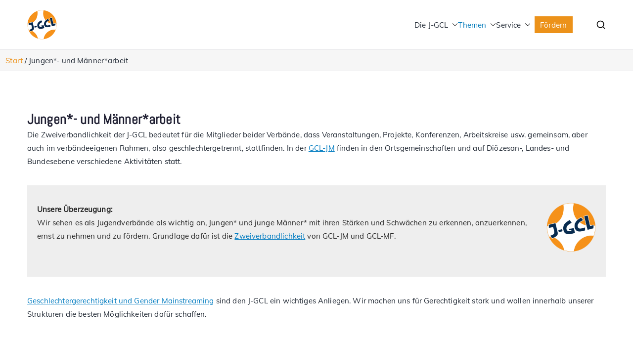

--- FILE ---
content_type: text/html; charset=UTF-8
request_url: https://www.j-gcl.org/jungen-und-maennerarbeit/
body_size: 25664
content:

<!doctype html>
		<html lang="de">
		
	<head>

				<meta charset="UTF-8">
		<meta name="viewport" content="width=device-width, initial-scale=1">
		<link rel="profile" href="https://gmpg.org/xfn/11">
		
		<meta name='robots' content='index, follow, max-image-preview:large, max-snippet:-1, max-video-preview:-1' />

	<!-- This site is optimized with the Yoast SEO plugin v26.8 - https://yoast.com/product/yoast-seo-wordpress/ -->
	<title>Jungen*- und Männer*arbeit &#8211; J-GCL</title>
	<link rel="canonical" href="https://j-gcl.org/jungen-und-maennerarbeit/" />
	<meta property="og:locale" content="de_DE" />
	<meta property="og:type" content="article" />
	<meta property="og:title" content="Jungen*- und Männer*arbeit &#8211; J-GCL" />
	<meta property="og:description" content="Die Zweiverbandlichkeit der J-GCL bedeutet für die Mitglieder beider Verbände, dass Veranstaltungen, Projekte, Konferenzen, Arbeitskreise usw. gemeinsam, aber auch im verbändeeigenen Rahmen, also geschlechtergetrennt, stattfinden. In der GCL-JM finden in den Ortsgemeinschaften und auf Diözesan-, Landes- und Bundesebene verschiedene Aktivitäten statt. Unsere Überzeugung:Wir sehen es als Jugendverbände als wichtig an, Jungen* und junge Männer* mit [&hellip;]" />
	<meta property="og:url" content="https://j-gcl.org/jungen-und-maennerarbeit/" />
	<meta property="og:site_name" content="J-GCL" />
	<meta property="article:publisher" content="https://www.facebook.com/jgcl.bund" />
	<meta property="article:modified_time" content="2024-09-14T08:57:15+00:00" />
	<meta property="og:image" content="https://j-gcl.org/wp-content/uploads/2019/12/20191016_143644-scaled-e1577382708869.jpg" />
	<meta property="og:image:width" content="2560" />
	<meta property="og:image:height" content="1171" />
	<meta property="og:image:type" content="image/jpeg" />
	<meta name="twitter:card" content="summary_large_image" />
	<meta name="twitter:site" content="@jgcl_bund" />
	<meta name="twitter:label1" content="Geschätzte Lesezeit" />
	<meta name="twitter:data1" content="3 Minuten" />
	<script type="application/ld+json" class="yoast-schema-graph">{"@context":"https://schema.org","@graph":[{"@type":"WebPage","@id":"https://j-gcl.org/jungen-und-maennerarbeit/","url":"https://j-gcl.org/jungen-und-maennerarbeit/","name":"Jungen*- und Männer*arbeit &#8211; J-GCL","isPartOf":{"@id":"https://j-gcl.org/#website"},"primaryImageOfPage":{"@id":"https://j-gcl.org/jungen-und-maennerarbeit/#primaryimage"},"image":{"@id":"https://j-gcl.org/jungen-und-maennerarbeit/#primaryimage"},"thumbnailUrl":"https://www.j-gcl.org/wp-content/uploads/2019/12/20191016_143644-scaled-e1577382708869.jpg","datePublished":"2019-12-08T15:04:11+00:00","dateModified":"2024-09-14T08:57:15+00:00","breadcrumb":{"@id":"https://j-gcl.org/jungen-und-maennerarbeit/#breadcrumb"},"inLanguage":"de","potentialAction":[{"@type":"ReadAction","target":["https://j-gcl.org/jungen-und-maennerarbeit/"]}]},{"@type":"ImageObject","inLanguage":"de","@id":"https://j-gcl.org/jungen-und-maennerarbeit/#primaryimage","url":"https://www.j-gcl.org/wp-content/uploads/2019/12/20191016_143644-scaled-e1577382708869.jpg","contentUrl":"https://www.j-gcl.org/wp-content/uploads/2019/12/20191016_143644-scaled-e1577382708869.jpg","width":2560,"height":1171},{"@type":"BreadcrumbList","@id":"https://j-gcl.org/jungen-und-maennerarbeit/#breadcrumb","itemListElement":[{"@type":"ListItem","position":1,"name":"Startseite","item":"https://j-gcl.org/"},{"@type":"ListItem","position":2,"name":"Jungen*- und Männer*arbeit"}]},{"@type":"WebSite","@id":"https://j-gcl.org/#website","url":"https://j-gcl.org/","name":"J-GCL","description":"Jugendverbände der Gemeinschaft Christlichen Lebens","publisher":{"@id":"https://j-gcl.org/#organization"},"potentialAction":[{"@type":"SearchAction","target":{"@type":"EntryPoint","urlTemplate":"https://j-gcl.org/?s={search_term_string}"},"query-input":{"@type":"PropertyValueSpecification","valueRequired":true,"valueName":"search_term_string"}}],"inLanguage":"de"},{"@type":"Organization","@id":"https://j-gcl.org/#organization","name":"Jugendverbände der Gemeinschaft Christlichen Lebens","url":"https://j-gcl.org/","logo":{"@type":"ImageObject","inLanguage":"de","@id":"https://j-gcl.org/#/schema/logo/image/","url":"https://www.j-gcl.org/wp-content/uploads/2019/12/J-GCL-Logo-Retina.png","contentUrl":"https://www.j-gcl.org/wp-content/uploads/2019/12/J-GCL-Logo-Retina.png","width":120,"height":120,"caption":"Jugendverbände der Gemeinschaft Christlichen Lebens"},"image":{"@id":"https://j-gcl.org/#/schema/logo/image/"},"sameAs":["https://www.facebook.com/jgcl.bund","https://x.com/jgcl_bund","https://www.instagram.com/jgcl.bund/"]}]}</script>
	<!-- / Yoast SEO plugin. -->


<link rel='dns-prefetch' href='//www.j-gcl.org' />
<link rel="alternate" type="application/rss+xml" title="J-GCL &raquo; Feed" href="https://www.j-gcl.org/feed/" />
<link rel="alternate" type="application/rss+xml" title="J-GCL &raquo; Kommentar-Feed" href="https://www.j-gcl.org/comments/feed/" />
<link rel="alternate" title="oEmbed (JSON)" type="application/json+oembed" href="https://www.j-gcl.org/wp-json/oembed/1.0/embed?url=https%3A%2F%2Fwww.j-gcl.org%2Fjungen-und-maennerarbeit%2F" />
<link rel="alternate" title="oEmbed (XML)" type="text/xml+oembed" href="https://www.j-gcl.org/wp-json/oembed/1.0/embed?url=https%3A%2F%2Fwww.j-gcl.org%2Fjungen-und-maennerarbeit%2F&#038;format=xml" />
<style id='wp-img-auto-sizes-contain-inline-css' type='text/css'>
img:is([sizes=auto i],[sizes^="auto," i]){contain-intrinsic-size:3000px 1500px}
/*# sourceURL=wp-img-auto-sizes-contain-inline-css */
</style>
<style id='wp-emoji-styles-inline-css' type='text/css'>

	img.wp-smiley, img.emoji {
		display: inline !important;
		border: none !important;
		box-shadow: none !important;
		height: 1em !important;
		width: 1em !important;
		margin: 0 0.07em !important;
		vertical-align: -0.1em !important;
		background: none !important;
		padding: 0 !important;
	}
/*# sourceURL=wp-emoji-styles-inline-css */
</style>
<style id='wp-block-library-inline-css' type='text/css'>
:root{--wp-block-synced-color:#7a00df;--wp-block-synced-color--rgb:122,0,223;--wp-bound-block-color:var(--wp-block-synced-color);--wp-editor-canvas-background:#ddd;--wp-admin-theme-color:#007cba;--wp-admin-theme-color--rgb:0,124,186;--wp-admin-theme-color-darker-10:#006ba1;--wp-admin-theme-color-darker-10--rgb:0,107,160.5;--wp-admin-theme-color-darker-20:#005a87;--wp-admin-theme-color-darker-20--rgb:0,90,135;--wp-admin-border-width-focus:2px}@media (min-resolution:192dpi){:root{--wp-admin-border-width-focus:1.5px}}.wp-element-button{cursor:pointer}:root .has-very-light-gray-background-color{background-color:#eee}:root .has-very-dark-gray-background-color{background-color:#313131}:root .has-very-light-gray-color{color:#eee}:root .has-very-dark-gray-color{color:#313131}:root .has-vivid-green-cyan-to-vivid-cyan-blue-gradient-background{background:linear-gradient(135deg,#00d084,#0693e3)}:root .has-purple-crush-gradient-background{background:linear-gradient(135deg,#34e2e4,#4721fb 50%,#ab1dfe)}:root .has-hazy-dawn-gradient-background{background:linear-gradient(135deg,#faaca8,#dad0ec)}:root .has-subdued-olive-gradient-background{background:linear-gradient(135deg,#fafae1,#67a671)}:root .has-atomic-cream-gradient-background{background:linear-gradient(135deg,#fdd79a,#004a59)}:root .has-nightshade-gradient-background{background:linear-gradient(135deg,#330968,#31cdcf)}:root .has-midnight-gradient-background{background:linear-gradient(135deg,#020381,#2874fc)}:root{--wp--preset--font-size--normal:16px;--wp--preset--font-size--huge:42px}.has-regular-font-size{font-size:1em}.has-larger-font-size{font-size:2.625em}.has-normal-font-size{font-size:var(--wp--preset--font-size--normal)}.has-huge-font-size{font-size:var(--wp--preset--font-size--huge)}.has-text-align-center{text-align:center}.has-text-align-left{text-align:left}.has-text-align-right{text-align:right}.has-fit-text{white-space:nowrap!important}#end-resizable-editor-section{display:none}.aligncenter{clear:both}.items-justified-left{justify-content:flex-start}.items-justified-center{justify-content:center}.items-justified-right{justify-content:flex-end}.items-justified-space-between{justify-content:space-between}.screen-reader-text{border:0;clip-path:inset(50%);height:1px;margin:-1px;overflow:hidden;padding:0;position:absolute;width:1px;word-wrap:normal!important}.screen-reader-text:focus{background-color:#ddd;clip-path:none;color:#444;display:block;font-size:1em;height:auto;left:5px;line-height:normal;padding:15px 23px 14px;text-decoration:none;top:5px;width:auto;z-index:100000}html :where(.has-border-color){border-style:solid}html :where([style*=border-top-color]){border-top-style:solid}html :where([style*=border-right-color]){border-right-style:solid}html :where([style*=border-bottom-color]){border-bottom-style:solid}html :where([style*=border-left-color]){border-left-style:solid}html :where([style*=border-width]){border-style:solid}html :where([style*=border-top-width]){border-top-style:solid}html :where([style*=border-right-width]){border-right-style:solid}html :where([style*=border-bottom-width]){border-bottom-style:solid}html :where([style*=border-left-width]){border-left-style:solid}html :where(img[class*=wp-image-]){height:auto;max-width:100%}:where(figure){margin:0 0 1em}html :where(.is-position-sticky){--wp-admin--admin-bar--position-offset:var(--wp-admin--admin-bar--height,0px)}@media screen and (max-width:600px){html :where(.is-position-sticky){--wp-admin--admin-bar--position-offset:0px}}

/*# sourceURL=wp-block-library-inline-css */
</style><style id='wp-block-image-inline-css' type='text/css'>
.wp-block-image>a,.wp-block-image>figure>a{display:inline-block}.wp-block-image img{box-sizing:border-box;height:auto;max-width:100%;vertical-align:bottom}@media not (prefers-reduced-motion){.wp-block-image img.hide{visibility:hidden}.wp-block-image img.show{animation:show-content-image .4s}}.wp-block-image[style*=border-radius] img,.wp-block-image[style*=border-radius]>a{border-radius:inherit}.wp-block-image.has-custom-border img{box-sizing:border-box}.wp-block-image.aligncenter{text-align:center}.wp-block-image.alignfull>a,.wp-block-image.alignwide>a{width:100%}.wp-block-image.alignfull img,.wp-block-image.alignwide img{height:auto;width:100%}.wp-block-image .aligncenter,.wp-block-image .alignleft,.wp-block-image .alignright,.wp-block-image.aligncenter,.wp-block-image.alignleft,.wp-block-image.alignright{display:table}.wp-block-image .aligncenter>figcaption,.wp-block-image .alignleft>figcaption,.wp-block-image .alignright>figcaption,.wp-block-image.aligncenter>figcaption,.wp-block-image.alignleft>figcaption,.wp-block-image.alignright>figcaption{caption-side:bottom;display:table-caption}.wp-block-image .alignleft{float:left;margin:.5em 1em .5em 0}.wp-block-image .alignright{float:right;margin:.5em 0 .5em 1em}.wp-block-image .aligncenter{margin-left:auto;margin-right:auto}.wp-block-image :where(figcaption){margin-bottom:1em;margin-top:.5em}.wp-block-image.is-style-circle-mask img{border-radius:9999px}@supports ((-webkit-mask-image:none) or (mask-image:none)) or (-webkit-mask-image:none){.wp-block-image.is-style-circle-mask img{border-radius:0;-webkit-mask-image:url('data:image/svg+xml;utf8,<svg viewBox="0 0 100 100" xmlns="http://www.w3.org/2000/svg"><circle cx="50" cy="50" r="50"/></svg>');mask-image:url('data:image/svg+xml;utf8,<svg viewBox="0 0 100 100" xmlns="http://www.w3.org/2000/svg"><circle cx="50" cy="50" r="50"/></svg>');mask-mode:alpha;-webkit-mask-position:center;mask-position:center;-webkit-mask-repeat:no-repeat;mask-repeat:no-repeat;-webkit-mask-size:contain;mask-size:contain}}:root :where(.wp-block-image.is-style-rounded img,.wp-block-image .is-style-rounded img){border-radius:9999px}.wp-block-image figure{margin:0}.wp-lightbox-container{display:flex;flex-direction:column;position:relative}.wp-lightbox-container img{cursor:zoom-in}.wp-lightbox-container img:hover+button{opacity:1}.wp-lightbox-container button{align-items:center;backdrop-filter:blur(16px) saturate(180%);background-color:#5a5a5a40;border:none;border-radius:4px;cursor:zoom-in;display:flex;height:20px;justify-content:center;opacity:0;padding:0;position:absolute;right:16px;text-align:center;top:16px;width:20px;z-index:100}@media not (prefers-reduced-motion){.wp-lightbox-container button{transition:opacity .2s ease}}.wp-lightbox-container button:focus-visible{outline:3px auto #5a5a5a40;outline:3px auto -webkit-focus-ring-color;outline-offset:3px}.wp-lightbox-container button:hover{cursor:pointer;opacity:1}.wp-lightbox-container button:focus{opacity:1}.wp-lightbox-container button:focus,.wp-lightbox-container button:hover,.wp-lightbox-container button:not(:hover):not(:active):not(.has-background){background-color:#5a5a5a40;border:none}.wp-lightbox-overlay{box-sizing:border-box;cursor:zoom-out;height:100vh;left:0;overflow:hidden;position:fixed;top:0;visibility:hidden;width:100%;z-index:100000}.wp-lightbox-overlay .close-button{align-items:center;cursor:pointer;display:flex;justify-content:center;min-height:40px;min-width:40px;padding:0;position:absolute;right:calc(env(safe-area-inset-right) + 16px);top:calc(env(safe-area-inset-top) + 16px);z-index:5000000}.wp-lightbox-overlay .close-button:focus,.wp-lightbox-overlay .close-button:hover,.wp-lightbox-overlay .close-button:not(:hover):not(:active):not(.has-background){background:none;border:none}.wp-lightbox-overlay .lightbox-image-container{height:var(--wp--lightbox-container-height);left:50%;overflow:hidden;position:absolute;top:50%;transform:translate(-50%,-50%);transform-origin:top left;width:var(--wp--lightbox-container-width);z-index:9999999999}.wp-lightbox-overlay .wp-block-image{align-items:center;box-sizing:border-box;display:flex;height:100%;justify-content:center;margin:0;position:relative;transform-origin:0 0;width:100%;z-index:3000000}.wp-lightbox-overlay .wp-block-image img{height:var(--wp--lightbox-image-height);min-height:var(--wp--lightbox-image-height);min-width:var(--wp--lightbox-image-width);width:var(--wp--lightbox-image-width)}.wp-lightbox-overlay .wp-block-image figcaption{display:none}.wp-lightbox-overlay button{background:none;border:none}.wp-lightbox-overlay .scrim{background-color:#fff;height:100%;opacity:.9;position:absolute;width:100%;z-index:2000000}.wp-lightbox-overlay.active{visibility:visible}@media not (prefers-reduced-motion){.wp-lightbox-overlay.active{animation:turn-on-visibility .25s both}.wp-lightbox-overlay.active img{animation:turn-on-visibility .35s both}.wp-lightbox-overlay.show-closing-animation:not(.active){animation:turn-off-visibility .35s both}.wp-lightbox-overlay.show-closing-animation:not(.active) img{animation:turn-off-visibility .25s both}.wp-lightbox-overlay.zoom.active{animation:none;opacity:1;visibility:visible}.wp-lightbox-overlay.zoom.active .lightbox-image-container{animation:lightbox-zoom-in .4s}.wp-lightbox-overlay.zoom.active .lightbox-image-container img{animation:none}.wp-lightbox-overlay.zoom.active .scrim{animation:turn-on-visibility .4s forwards}.wp-lightbox-overlay.zoom.show-closing-animation:not(.active){animation:none}.wp-lightbox-overlay.zoom.show-closing-animation:not(.active) .lightbox-image-container{animation:lightbox-zoom-out .4s}.wp-lightbox-overlay.zoom.show-closing-animation:not(.active) .lightbox-image-container img{animation:none}.wp-lightbox-overlay.zoom.show-closing-animation:not(.active) .scrim{animation:turn-off-visibility .4s forwards}}@keyframes show-content-image{0%{visibility:hidden}99%{visibility:hidden}to{visibility:visible}}@keyframes turn-on-visibility{0%{opacity:0}to{opacity:1}}@keyframes turn-off-visibility{0%{opacity:1;visibility:visible}99%{opacity:0;visibility:visible}to{opacity:0;visibility:hidden}}@keyframes lightbox-zoom-in{0%{transform:translate(calc((-100vw + var(--wp--lightbox-scrollbar-width))/2 + var(--wp--lightbox-initial-left-position)),calc(-50vh + var(--wp--lightbox-initial-top-position))) scale(var(--wp--lightbox-scale))}to{transform:translate(-50%,-50%) scale(1)}}@keyframes lightbox-zoom-out{0%{transform:translate(-50%,-50%) scale(1);visibility:visible}99%{visibility:visible}to{transform:translate(calc((-100vw + var(--wp--lightbox-scrollbar-width))/2 + var(--wp--lightbox-initial-left-position)),calc(-50vh + var(--wp--lightbox-initial-top-position))) scale(var(--wp--lightbox-scale));visibility:hidden}}
/*# sourceURL=https://www.j-gcl.org/wp-includes/blocks/image/style.min.css */
</style>
<style id='wp-block-image-theme-inline-css' type='text/css'>
:root :where(.wp-block-image figcaption){color:#555;font-size:13px;text-align:center}.is-dark-theme :root :where(.wp-block-image figcaption){color:#ffffffa6}.wp-block-image{margin:0 0 1em}
/*# sourceURL=https://www.j-gcl.org/wp-includes/blocks/image/theme.min.css */
</style>
<style id='wp-block-media-text-inline-css' type='text/css'>
.wp-block-media-text{box-sizing:border-box;
  /*!rtl:begin:ignore*/direction:ltr;
  /*!rtl:end:ignore*/display:grid;grid-template-columns:50% 1fr;grid-template-rows:auto}.wp-block-media-text.has-media-on-the-right{grid-template-columns:1fr 50%}.wp-block-media-text.is-vertically-aligned-top>.wp-block-media-text__content,.wp-block-media-text.is-vertically-aligned-top>.wp-block-media-text__media{align-self:start}.wp-block-media-text.is-vertically-aligned-center>.wp-block-media-text__content,.wp-block-media-text.is-vertically-aligned-center>.wp-block-media-text__media,.wp-block-media-text>.wp-block-media-text__content,.wp-block-media-text>.wp-block-media-text__media{align-self:center}.wp-block-media-text.is-vertically-aligned-bottom>.wp-block-media-text__content,.wp-block-media-text.is-vertically-aligned-bottom>.wp-block-media-text__media{align-self:end}.wp-block-media-text>.wp-block-media-text__media{
  /*!rtl:begin:ignore*/grid-column:1;grid-row:1;
  /*!rtl:end:ignore*/margin:0}.wp-block-media-text>.wp-block-media-text__content{direction:ltr;
  /*!rtl:begin:ignore*/grid-column:2;grid-row:1;
  /*!rtl:end:ignore*/padding:0 8%;word-break:break-word}.wp-block-media-text.has-media-on-the-right>.wp-block-media-text__media{
  /*!rtl:begin:ignore*/grid-column:2;grid-row:1
  /*!rtl:end:ignore*/}.wp-block-media-text.has-media-on-the-right>.wp-block-media-text__content{
  /*!rtl:begin:ignore*/grid-column:1;grid-row:1
  /*!rtl:end:ignore*/}.wp-block-media-text__media a{display:block}.wp-block-media-text__media img,.wp-block-media-text__media video{height:auto;max-width:unset;vertical-align:middle;width:100%}.wp-block-media-text.is-image-fill>.wp-block-media-text__media{background-size:cover;height:100%;min-height:250px}.wp-block-media-text.is-image-fill>.wp-block-media-text__media>a{display:block;height:100%}.wp-block-media-text.is-image-fill>.wp-block-media-text__media img{height:1px;margin:-1px;overflow:hidden;padding:0;position:absolute;width:1px;clip:rect(0,0,0,0);border:0}.wp-block-media-text.is-image-fill-element>.wp-block-media-text__media{height:100%;min-height:250px}.wp-block-media-text.is-image-fill-element>.wp-block-media-text__media>a{display:block;height:100%}.wp-block-media-text.is-image-fill-element>.wp-block-media-text__media img{height:100%;object-fit:cover;width:100%}@media (max-width:600px){.wp-block-media-text.is-stacked-on-mobile{grid-template-columns:100%!important}.wp-block-media-text.is-stacked-on-mobile>.wp-block-media-text__media{grid-column:1;grid-row:1}.wp-block-media-text.is-stacked-on-mobile>.wp-block-media-text__content{grid-column:1;grid-row:2}}
/*# sourceURL=https://www.j-gcl.org/wp-includes/blocks/media-text/style.min.css */
</style>
<style id='wp-block-columns-inline-css' type='text/css'>
.wp-block-columns{box-sizing:border-box;display:flex;flex-wrap:wrap!important}@media (min-width:782px){.wp-block-columns{flex-wrap:nowrap!important}}.wp-block-columns{align-items:normal!important}.wp-block-columns.are-vertically-aligned-top{align-items:flex-start}.wp-block-columns.are-vertically-aligned-center{align-items:center}.wp-block-columns.are-vertically-aligned-bottom{align-items:flex-end}@media (max-width:781px){.wp-block-columns:not(.is-not-stacked-on-mobile)>.wp-block-column{flex-basis:100%!important}}@media (min-width:782px){.wp-block-columns:not(.is-not-stacked-on-mobile)>.wp-block-column{flex-basis:0;flex-grow:1}.wp-block-columns:not(.is-not-stacked-on-mobile)>.wp-block-column[style*=flex-basis]{flex-grow:0}}.wp-block-columns.is-not-stacked-on-mobile{flex-wrap:nowrap!important}.wp-block-columns.is-not-stacked-on-mobile>.wp-block-column{flex-basis:0;flex-grow:1}.wp-block-columns.is-not-stacked-on-mobile>.wp-block-column[style*=flex-basis]{flex-grow:0}:where(.wp-block-columns){margin-bottom:1.75em}:where(.wp-block-columns.has-background){padding:1.25em 2.375em}.wp-block-column{flex-grow:1;min-width:0;overflow-wrap:break-word;word-break:break-word}.wp-block-column.is-vertically-aligned-top{align-self:flex-start}.wp-block-column.is-vertically-aligned-center{align-self:center}.wp-block-column.is-vertically-aligned-bottom{align-self:flex-end}.wp-block-column.is-vertically-aligned-stretch{align-self:stretch}.wp-block-column.is-vertically-aligned-bottom,.wp-block-column.is-vertically-aligned-center,.wp-block-column.is-vertically-aligned-top{width:100%}
/*# sourceURL=https://www.j-gcl.org/wp-includes/blocks/columns/style.min.css */
</style>
<style id='wp-block-spacer-inline-css' type='text/css'>
.wp-block-spacer{clear:both}
/*# sourceURL=https://www.j-gcl.org/wp-includes/blocks/spacer/style.min.css */
</style>
<link rel='stylesheet' id='ugb-style-css-v2-css' href='https://www.j-gcl.org/wp-content/plugins/stackable-ultimate-gutenberg-blocks/dist/deprecated/frontend_blocks_deprecated_v2.css?ver=3.19.6' type='text/css' media='all' />
<style id='ugb-style-css-v2-inline-css' type='text/css'>
:root {--stk-block-width-default-detected: 812px;}
:root {
			--content-width: 1110px;
		}
/*# sourceURL=ugb-style-css-v2-inline-css */
</style>
<style id='global-styles-inline-css' type='text/css'>
:root{--wp--preset--aspect-ratio--square: 1;--wp--preset--aspect-ratio--4-3: 4/3;--wp--preset--aspect-ratio--3-4: 3/4;--wp--preset--aspect-ratio--3-2: 3/2;--wp--preset--aspect-ratio--2-3: 2/3;--wp--preset--aspect-ratio--16-9: 16/9;--wp--preset--aspect-ratio--9-16: 9/16;--wp--preset--color--black: #000000;--wp--preset--color--cyan-bluish-gray: #abb8c3;--wp--preset--color--white: #ffffff;--wp--preset--color--pale-pink: #f78da7;--wp--preset--color--vivid-red: #cf2e2e;--wp--preset--color--luminous-vivid-orange: #ff6900;--wp--preset--color--luminous-vivid-amber: #fcb900;--wp--preset--color--light-green-cyan: #7bdcb5;--wp--preset--color--vivid-green-cyan: #00d084;--wp--preset--color--pale-cyan-blue: #8ed1fc;--wp--preset--color--vivid-cyan-blue: #0693e3;--wp--preset--color--vivid-purple: #9b51e0;--wp--preset--color--zakra-color-1: #027ABB;--wp--preset--color--zakra-color-2: #015EA0;--wp--preset--color--zakra-color-3: #FFFFFF;--wp--preset--color--zakra-color-4: #F6FEFC;--wp--preset--color--zakra-color-5: #181818;--wp--preset--color--zakra-color-6: #1F1F32;--wp--preset--color--zakra-color-7: #3F3F46;--wp--preset--color--zakra-color-8: #FFFFFF;--wp--preset--color--zakra-color-9: #E4E4E7;--wp--preset--gradient--vivid-cyan-blue-to-vivid-purple: linear-gradient(135deg,rgb(6,147,227) 0%,rgb(155,81,224) 100%);--wp--preset--gradient--light-green-cyan-to-vivid-green-cyan: linear-gradient(135deg,rgb(122,220,180) 0%,rgb(0,208,130) 100%);--wp--preset--gradient--luminous-vivid-amber-to-luminous-vivid-orange: linear-gradient(135deg,rgb(252,185,0) 0%,rgb(255,105,0) 100%);--wp--preset--gradient--luminous-vivid-orange-to-vivid-red: linear-gradient(135deg,rgb(255,105,0) 0%,rgb(207,46,46) 100%);--wp--preset--gradient--very-light-gray-to-cyan-bluish-gray: linear-gradient(135deg,rgb(238,238,238) 0%,rgb(169,184,195) 100%);--wp--preset--gradient--cool-to-warm-spectrum: linear-gradient(135deg,rgb(74,234,220) 0%,rgb(151,120,209) 20%,rgb(207,42,186) 40%,rgb(238,44,130) 60%,rgb(251,105,98) 80%,rgb(254,248,76) 100%);--wp--preset--gradient--blush-light-purple: linear-gradient(135deg,rgb(255,206,236) 0%,rgb(152,150,240) 100%);--wp--preset--gradient--blush-bordeaux: linear-gradient(135deg,rgb(254,205,165) 0%,rgb(254,45,45) 50%,rgb(107,0,62) 100%);--wp--preset--gradient--luminous-dusk: linear-gradient(135deg,rgb(255,203,112) 0%,rgb(199,81,192) 50%,rgb(65,88,208) 100%);--wp--preset--gradient--pale-ocean: linear-gradient(135deg,rgb(255,245,203) 0%,rgb(182,227,212) 50%,rgb(51,167,181) 100%);--wp--preset--gradient--electric-grass: linear-gradient(135deg,rgb(202,248,128) 0%,rgb(113,206,126) 100%);--wp--preset--gradient--midnight: linear-gradient(135deg,rgb(2,3,129) 0%,rgb(40,116,252) 100%);--wp--preset--font-size--small: 13px;--wp--preset--font-size--medium: 20px;--wp--preset--font-size--large: 36px;--wp--preset--font-size--x-large: 42px;--wp--preset--spacing--20: 0.44rem;--wp--preset--spacing--30: 0.67rem;--wp--preset--spacing--40: 1rem;--wp--preset--spacing--50: 1.5rem;--wp--preset--spacing--60: 2.25rem;--wp--preset--spacing--70: 3.38rem;--wp--preset--spacing--80: 5.06rem;--wp--preset--shadow--natural: 6px 6px 9px rgba(0, 0, 0, 0.2);--wp--preset--shadow--deep: 12px 12px 50px rgba(0, 0, 0, 0.4);--wp--preset--shadow--sharp: 6px 6px 0px rgba(0, 0, 0, 0.2);--wp--preset--shadow--outlined: 6px 6px 0px -3px rgb(255, 255, 255), 6px 6px rgb(0, 0, 0);--wp--preset--shadow--crisp: 6px 6px 0px rgb(0, 0, 0);}:root { --wp--style--global--content-size: 760px;--wp--style--global--wide-size: 1160px; }:where(body) { margin: 0; }.wp-site-blocks > .alignleft { float: left; margin-right: 2em; }.wp-site-blocks > .alignright { float: right; margin-left: 2em; }.wp-site-blocks > .aligncenter { justify-content: center; margin-left: auto; margin-right: auto; }:where(.wp-site-blocks) > * { margin-block-start: 24px; margin-block-end: 0; }:where(.wp-site-blocks) > :first-child { margin-block-start: 0; }:where(.wp-site-blocks) > :last-child { margin-block-end: 0; }:root { --wp--style--block-gap: 24px; }:root :where(.is-layout-flow) > :first-child{margin-block-start: 0;}:root :where(.is-layout-flow) > :last-child{margin-block-end: 0;}:root :where(.is-layout-flow) > *{margin-block-start: 24px;margin-block-end: 0;}:root :where(.is-layout-constrained) > :first-child{margin-block-start: 0;}:root :where(.is-layout-constrained) > :last-child{margin-block-end: 0;}:root :where(.is-layout-constrained) > *{margin-block-start: 24px;margin-block-end: 0;}:root :where(.is-layout-flex){gap: 24px;}:root :where(.is-layout-grid){gap: 24px;}.is-layout-flow > .alignleft{float: left;margin-inline-start: 0;margin-inline-end: 2em;}.is-layout-flow > .alignright{float: right;margin-inline-start: 2em;margin-inline-end: 0;}.is-layout-flow > .aligncenter{margin-left: auto !important;margin-right: auto !important;}.is-layout-constrained > .alignleft{float: left;margin-inline-start: 0;margin-inline-end: 2em;}.is-layout-constrained > .alignright{float: right;margin-inline-start: 2em;margin-inline-end: 0;}.is-layout-constrained > .aligncenter{margin-left: auto !important;margin-right: auto !important;}.is-layout-constrained > :where(:not(.alignleft):not(.alignright):not(.alignfull)){max-width: var(--wp--style--global--content-size);margin-left: auto !important;margin-right: auto !important;}.is-layout-constrained > .alignwide{max-width: var(--wp--style--global--wide-size);}body .is-layout-flex{display: flex;}.is-layout-flex{flex-wrap: wrap;align-items: center;}.is-layout-flex > :is(*, div){margin: 0;}body .is-layout-grid{display: grid;}.is-layout-grid > :is(*, div){margin: 0;}body{padding-top: 0px;padding-right: 0px;padding-bottom: 0px;padding-left: 0px;}a:where(:not(.wp-element-button)){text-decoration: underline;}:root :where(.wp-element-button, .wp-block-button__link){background-color: #32373c;border-width: 0;color: #fff;font-family: inherit;font-size: inherit;font-style: inherit;font-weight: inherit;letter-spacing: inherit;line-height: inherit;padding-top: calc(0.667em + 2px);padding-right: calc(1.333em + 2px);padding-bottom: calc(0.667em + 2px);padding-left: calc(1.333em + 2px);text-decoration: none;text-transform: inherit;}.has-black-color{color: var(--wp--preset--color--black) !important;}.has-cyan-bluish-gray-color{color: var(--wp--preset--color--cyan-bluish-gray) !important;}.has-white-color{color: var(--wp--preset--color--white) !important;}.has-pale-pink-color{color: var(--wp--preset--color--pale-pink) !important;}.has-vivid-red-color{color: var(--wp--preset--color--vivid-red) !important;}.has-luminous-vivid-orange-color{color: var(--wp--preset--color--luminous-vivid-orange) !important;}.has-luminous-vivid-amber-color{color: var(--wp--preset--color--luminous-vivid-amber) !important;}.has-light-green-cyan-color{color: var(--wp--preset--color--light-green-cyan) !important;}.has-vivid-green-cyan-color{color: var(--wp--preset--color--vivid-green-cyan) !important;}.has-pale-cyan-blue-color{color: var(--wp--preset--color--pale-cyan-blue) !important;}.has-vivid-cyan-blue-color{color: var(--wp--preset--color--vivid-cyan-blue) !important;}.has-vivid-purple-color{color: var(--wp--preset--color--vivid-purple) !important;}.has-zakra-color-1-color{color: var(--wp--preset--color--zakra-color-1) !important;}.has-zakra-color-2-color{color: var(--wp--preset--color--zakra-color-2) !important;}.has-zakra-color-3-color{color: var(--wp--preset--color--zakra-color-3) !important;}.has-zakra-color-4-color{color: var(--wp--preset--color--zakra-color-4) !important;}.has-zakra-color-5-color{color: var(--wp--preset--color--zakra-color-5) !important;}.has-zakra-color-6-color{color: var(--wp--preset--color--zakra-color-6) !important;}.has-zakra-color-7-color{color: var(--wp--preset--color--zakra-color-7) !important;}.has-zakra-color-8-color{color: var(--wp--preset--color--zakra-color-8) !important;}.has-zakra-color-9-color{color: var(--wp--preset--color--zakra-color-9) !important;}.has-black-background-color{background-color: var(--wp--preset--color--black) !important;}.has-cyan-bluish-gray-background-color{background-color: var(--wp--preset--color--cyan-bluish-gray) !important;}.has-white-background-color{background-color: var(--wp--preset--color--white) !important;}.has-pale-pink-background-color{background-color: var(--wp--preset--color--pale-pink) !important;}.has-vivid-red-background-color{background-color: var(--wp--preset--color--vivid-red) !important;}.has-luminous-vivid-orange-background-color{background-color: var(--wp--preset--color--luminous-vivid-orange) !important;}.has-luminous-vivid-amber-background-color{background-color: var(--wp--preset--color--luminous-vivid-amber) !important;}.has-light-green-cyan-background-color{background-color: var(--wp--preset--color--light-green-cyan) !important;}.has-vivid-green-cyan-background-color{background-color: var(--wp--preset--color--vivid-green-cyan) !important;}.has-pale-cyan-blue-background-color{background-color: var(--wp--preset--color--pale-cyan-blue) !important;}.has-vivid-cyan-blue-background-color{background-color: var(--wp--preset--color--vivid-cyan-blue) !important;}.has-vivid-purple-background-color{background-color: var(--wp--preset--color--vivid-purple) !important;}.has-zakra-color-1-background-color{background-color: var(--wp--preset--color--zakra-color-1) !important;}.has-zakra-color-2-background-color{background-color: var(--wp--preset--color--zakra-color-2) !important;}.has-zakra-color-3-background-color{background-color: var(--wp--preset--color--zakra-color-3) !important;}.has-zakra-color-4-background-color{background-color: var(--wp--preset--color--zakra-color-4) !important;}.has-zakra-color-5-background-color{background-color: var(--wp--preset--color--zakra-color-5) !important;}.has-zakra-color-6-background-color{background-color: var(--wp--preset--color--zakra-color-6) !important;}.has-zakra-color-7-background-color{background-color: var(--wp--preset--color--zakra-color-7) !important;}.has-zakra-color-8-background-color{background-color: var(--wp--preset--color--zakra-color-8) !important;}.has-zakra-color-9-background-color{background-color: var(--wp--preset--color--zakra-color-9) !important;}.has-black-border-color{border-color: var(--wp--preset--color--black) !important;}.has-cyan-bluish-gray-border-color{border-color: var(--wp--preset--color--cyan-bluish-gray) !important;}.has-white-border-color{border-color: var(--wp--preset--color--white) !important;}.has-pale-pink-border-color{border-color: var(--wp--preset--color--pale-pink) !important;}.has-vivid-red-border-color{border-color: var(--wp--preset--color--vivid-red) !important;}.has-luminous-vivid-orange-border-color{border-color: var(--wp--preset--color--luminous-vivid-orange) !important;}.has-luminous-vivid-amber-border-color{border-color: var(--wp--preset--color--luminous-vivid-amber) !important;}.has-light-green-cyan-border-color{border-color: var(--wp--preset--color--light-green-cyan) !important;}.has-vivid-green-cyan-border-color{border-color: var(--wp--preset--color--vivid-green-cyan) !important;}.has-pale-cyan-blue-border-color{border-color: var(--wp--preset--color--pale-cyan-blue) !important;}.has-vivid-cyan-blue-border-color{border-color: var(--wp--preset--color--vivid-cyan-blue) !important;}.has-vivid-purple-border-color{border-color: var(--wp--preset--color--vivid-purple) !important;}.has-zakra-color-1-border-color{border-color: var(--wp--preset--color--zakra-color-1) !important;}.has-zakra-color-2-border-color{border-color: var(--wp--preset--color--zakra-color-2) !important;}.has-zakra-color-3-border-color{border-color: var(--wp--preset--color--zakra-color-3) !important;}.has-zakra-color-4-border-color{border-color: var(--wp--preset--color--zakra-color-4) !important;}.has-zakra-color-5-border-color{border-color: var(--wp--preset--color--zakra-color-5) !important;}.has-zakra-color-6-border-color{border-color: var(--wp--preset--color--zakra-color-6) !important;}.has-zakra-color-7-border-color{border-color: var(--wp--preset--color--zakra-color-7) !important;}.has-zakra-color-8-border-color{border-color: var(--wp--preset--color--zakra-color-8) !important;}.has-zakra-color-9-border-color{border-color: var(--wp--preset--color--zakra-color-9) !important;}.has-vivid-cyan-blue-to-vivid-purple-gradient-background{background: var(--wp--preset--gradient--vivid-cyan-blue-to-vivid-purple) !important;}.has-light-green-cyan-to-vivid-green-cyan-gradient-background{background: var(--wp--preset--gradient--light-green-cyan-to-vivid-green-cyan) !important;}.has-luminous-vivid-amber-to-luminous-vivid-orange-gradient-background{background: var(--wp--preset--gradient--luminous-vivid-amber-to-luminous-vivid-orange) !important;}.has-luminous-vivid-orange-to-vivid-red-gradient-background{background: var(--wp--preset--gradient--luminous-vivid-orange-to-vivid-red) !important;}.has-very-light-gray-to-cyan-bluish-gray-gradient-background{background: var(--wp--preset--gradient--very-light-gray-to-cyan-bluish-gray) !important;}.has-cool-to-warm-spectrum-gradient-background{background: var(--wp--preset--gradient--cool-to-warm-spectrum) !important;}.has-blush-light-purple-gradient-background{background: var(--wp--preset--gradient--blush-light-purple) !important;}.has-blush-bordeaux-gradient-background{background: var(--wp--preset--gradient--blush-bordeaux) !important;}.has-luminous-dusk-gradient-background{background: var(--wp--preset--gradient--luminous-dusk) !important;}.has-pale-ocean-gradient-background{background: var(--wp--preset--gradient--pale-ocean) !important;}.has-electric-grass-gradient-background{background: var(--wp--preset--gradient--electric-grass) !important;}.has-midnight-gradient-background{background: var(--wp--preset--gradient--midnight) !important;}.has-small-font-size{font-size: var(--wp--preset--font-size--small) !important;}.has-medium-font-size{font-size: var(--wp--preset--font-size--medium) !important;}.has-large-font-size{font-size: var(--wp--preset--font-size--large) !important;}.has-x-large-font-size{font-size: var(--wp--preset--font-size--x-large) !important;}
/*# sourceURL=global-styles-inline-css */
</style>
<style id='core-block-supports-inline-css' type='text/css'>
.wp-container-core-columns-is-layout-28f84493{flex-wrap:nowrap;}
/*# sourceURL=core-block-supports-inline-css */
</style>

<link rel='stylesheet' id='contact-form-7-css' href='https://www.j-gcl.org/wp-content/plugins/contact-form-7/includes/css/styles.css?ver=6.1.4' type='text/css' media='all' />
<link rel='stylesheet' id='wpmt-css-frontend-css' href='https://www.j-gcl.org/wp-content/plugins/wp-mailto-links/core/includes/assets/css/style.css?ver=230922-165626' type='text/css' media='all' />
<link rel='stylesheet' id='dashicons-css' href='https://www.j-gcl.org/wp-includes/css/dashicons.min.css?ver=dec27198eed29518fad2dca868e98fbe' type='text/css' media='all' />
<link rel='stylesheet' id='passster-public-css' href='https://www.j-gcl.org/wp-content/plugins/content-protector/assets/public/passster-public.min.css?ver=3.5.5.8' type='text/css' media='all' />
<link rel='stylesheet' id='uagb-block-css-css' href='https://www.j-gcl.org/wp-content/uploads/uag-plugin/custom-style-blocks.css?ver=2.19.18' type='text/css' media='all' />
<link rel='stylesheet' id='parent-style-css' href='https://www.j-gcl.org/wp-content/themes/zakra/style.css?ver=dec27198eed29518fad2dca868e98fbe' type='text/css' media='all' />
<link rel='stylesheet' id='font-awesome-all-css' href='https://www.j-gcl.org/wp-content/themes/zakra/inc/customizer/customind/assets/fontawesome/v6/css/all.min.css?ver=6.2.4' type='text/css' media='all' />
<link rel='stylesheet' id='zakra_google_fonts-css' href='https://www.j-gcl.org/wp-content/fonts/e9e690e478546863b23a9e6a91a449e6.css?ver=4.2.0' type='text/css' media='all' />
<link rel='stylesheet' id='zakra-style-css' href='https://www.j-gcl.org/wp-content/themes/zakra-child/style.css?ver=4.2.0' type='text/css' media='all' />
<style id='zakra-style-inline-css' type='text/css'>
.zak-header-builder .zak-header-top-row{background-color:#18181B;}.zak-header-builder .zak-main-nav{border-bottom-color:#e9ecef;}.zak-header-builder .zak-secondary-nav{border-bottom-color:#e9ecef;}.zak-header-builder .zak-tertiary-menu{border-bottom-color:#e9ecef;}.zak-header-builder .zak-header-buttons .zak-header-button .zak-button{background-color:#027abb;}.zak-footer-builder .zak-footer-bottom-row{background-color:#18181B;}.zak-footer-builder .zak-footer-bottom-row{border-color:#3F3F46;}.zak-footer-builder .zak-footer-bottom-row{color:#fafafa;}.zak-header-builder, .zak-header-sticky-wrapper .sticky-header{border-color:#E4E4E7;}.zak-footer-builder .zak-footer-main-row ul li{border-bottom-color:#e9ecef;}:root{--top-grid-columns: 4;
			--main-grid-columns: 4;
			--bottom-grid-columns: 1;
			} .zak-footer-builder .zak-bottom-row{justify-items: center;} .zak-footer-builder .zak-footer-main-row .widget-title, .zak-footer-builder .zak-footer-main-row h1, .zak-footer-builder .zak-footer-main-row h2, .zak-footer-builder .zak-footer-main-row h3, .zak-footer-builder .zak-footer-main-row h4, .zak-footer-builder .zak-footer-main-row h5, .zak-footer-builder .zak-footer-main-row h6{color:#9d9fa0;}.zak-footer-builder .zak-footer-bottom-row .zak-footer-col{flex-direction: column;}.zak-footer-builder .zak-footer-main-row .zak-footer-col{flex-direction: column;}.zak-footer-builder .zak-footer-top-row .zak-footer-col{flex-direction: column;}.zak-footer-builder .zak-copyright{text-align: center;}.zak-footer-builder .zak-footer-nav{display: flex; justify-content: center;}.zak-footer-builder .zak-footer-nav-2{display: flex; justify-content: center;}.zak-footer-builder .zak-html-1{text-align: center;}.zak-footer-builder .zak-html-2{text-align: center;}.zak-footer-builder .footer-social-icons{text-align: ;}.zak-footer-builder .widget-footer-sidebar-1{text-align: ;}.zak-footer-builder .widget-footer-sidebar-2{text-align: ;}.zak-footer-builder .widget-footer-sidebar-3{text-align: ;}.zak-footer-builder .widget-footer-sidebar-4{text-align: ;}.zak-footer-builder .widget-footer-bar-col-1-sidebar{text-align: ;}.zak-footer-builder .widget-footer-bar-col-2-sidebar{text-align: ;} :root{--zakra-color-1: #027ABB;--zakra-color-2: #015EA0;--zakra-color-3: #FFFFFF;--zakra-color-4: #F6FEFC;--zakra-color-5: #181818;--zakra-color-6: #1F1F32;--zakra-color-7: #3F3F46;--zakra-color-8: #FFFFFF;--zakra-color-9: #E4E4E7;}@media screen and (min-width: 768px) {.zak-primary{width:70%;}}a:hover, a:focus,
				.zak-primary-nav ul li:hover > a,
				.zak-primary-nav ul .current_page_item > a,
				.zak-entry-summary a,
				.zak-entry-meta a, .zak-post-content .zak-entry-footer a:hover,
				.pagebuilder-content a, .zak-style-2 .zak-entry-meta span,
				.zak-style-2 .zak-entry-meta a,
				.entry-title:hover a,
				.zak-breadcrumbs .trail-items a,
				.breadcrumbs .trail-items a,
				.entry-content a,
				.edit-link a,
				.zak-footer-bar a:hover,
				.widget li a,
				#comments .comment-content a,
				#comments .reply,
				button:hover,
				.zak-button:hover,
				.zak-entry-footer .edit-link a,
				.zak-header-action .yith-wcwl-items-count .yith-wcwl-icon span,
				.pagebuilder-content a, .zak-entry-footer a,
				.zak-header-buttons .zak-header-button--2 .zak-button,
				.zak-header-buttons .zak-header-button .zak-button:hover,
				.woocommerce-cart .coupon button.button{color:#ec921a;}.zak-post-content .entry-button:hover .zak-icon,
				.zak-error-404 .zak-button:hover svg,
				.zak-style-2 .zak-entry-meta span .zak-icon,
				.entry-button .zak-icon{fill:#ec921a;}blockquote, .wp-block-quote,
				button, input[type="button"],
				input[type="reset"],
				input[type="submit"],
				.wp-block-button .wp-block-button__link,
				blockquote.has-text-align-right, .wp-block-quote.has-text-align-right,
				button:hover,
				.wp-block-button .wp-block-button__link:hover,
				.zak-button:hover,
				.zak-header-buttons .zak-header-button .zak-button,
				.zak-header-buttons .zak-header-button.zak-header-button--2 .zak-button,
				.zak-header-buttons .zak-header-button .zak-button:hover,
				.woocommerce-cart .coupon button.button,
				.woocommerce-cart .actions > button.button{border-color:#ec921a;}.zak-primary-nav.zak-layout-1-style-2 > ul > li.current_page_item > a::before,
				.zak-primary-nav.zak-layout-1-style-2 > ul a:hover::before,
				.zak-primary-nav.zak-layout-1-style-2 > ul > li.current-menu-item > a::before,
				.zak-primary-nav.zak-layout-1-style-3 > ul > li.current_page_item > a::before,
				.zak-primary-nav.zak-layout-1-style-3 > ul > li.current-menu-item > a::before,
				.zak-primary-nav.zak-layout-1-style-4 > ul > li.current_page_item > a::before,
				.zak-primary-nav.zak-layout-1-style-4 > ul > li.current-menu-item > a::before,
				.zak-scroll-to-top:hover, button, input[type="button"], input[type="reset"],
				input[type="submit"], .zak-header-buttons .zak-header-button--1 .zak-button,
				.wp-block-button .wp-block-button__link,
				.zak-menu-item-cart .cart-page-link .count,
				.widget .wp-block-heading::before,
				#comments .comments-title::before,
				#comments .comment-reply-title::before,
				.widget .widget-title::before,
				.zak-footer-builder .zak-footer-main-row .widget .wp-block-heading::before,
				.zak-footer-builder .zak-footer-top-row .widget .wp-block-heading::before,
				.zak-footer-builder .zak-footer-bottom-row .widget .wp-block-heading::before,
				.zak-footer-builder .zak-footer-main-row .widget .widget-title::before,
				.zak-footer-builder .zak-footer-top-row .widget .widget-title::before,
				.zak-footer-builder .zak-footer-bottom-row .widget .widget-title::before,
				.woocommerce-cart .actions .coupon button.button:hover,
				.woocommerce-cart .actions > button.button,
				.woocommerce-cart .actions > button.button:hover{background-color:#ec921a;}button, input[type="button"],
				input[type="reset"],
				input[type="submit"],
				.wp-block-button .wp-block-button__link,
				.zak-button{border-color:#ec921a;background-color:#ec921a;}body, .woocommerce-ordering select{color:#212934;}.zak-header, .zak-post, .zak-secondary, .zak-footer-bar, .zak-primary-nav .sub-menu, .zak-primary-nav .sub-menu li, .posts-navigation, #comments, .post-navigation, blockquote, .wp-block-quote, .zak-posts .zak-post, .zak-content-area--boxed .widget{border-color:#E4E4E7;}hr .zak-container--separate, {background-color:#E4E4E7;}.entry-content a{color:#007bc0;}.zak-entry-footer a:hover,
				.entry-button:hover,
				.zak-entry-footer a:hover,
				.entry-content a:hover,
				.pagebuilder-content a:hover, .pagebuilder-content a:hover{color:#006a98;}.entry-button:hover .zak-icon{fill:#006a98;}body{font-family:Muli;font-weight:400;font-size:15px;line-height:1.8;}h1, h2, h3, h4, h5, h6{font-family:Abel;font-weight:400;line-height:1.3;}h1{font-family:Abel;font-weight:400;font-size:3.96rem;line-height:1.3;}h2{font-family:default;font-weight:500;font-size:3.24rem;line-height:1.3;}h3{font-family:default;font-weight:500;font-size:2.88rem;line-height:1.3;}h4{font-family:default;font-weight:500;font-size:2.52rem;line-height:1.3;}h5{font-family:default;font-weight:500;font-size:1.89072rem;line-height:1.3;}h6{font-family:Open Sans;font-weight:400;font-size:1.62rem;line-height:1.3;}button, input[type="button"], input[type="reset"], input[type="submit"], #infinite-handle span, .wp-block-button .wp-block-button__link{background-color:#027abb;}.site-branding .site-title{font-family:Open Sans;font-weight:700;font-size:1.89072rem;line-height:1.5;}.site-branding .site-description{font-family:Abel;font-weight:400;font-size:1.44rem;line-height:1.8;}.zak-header .zak-top-bar{background-color:#e9ecef;background-size:contain;}.zak-header .zak-main-header{background-color:#ffffff;background-size:contain;}.zak-header-buttons .zak-header-button.zak-header-button--1 .zak-button{background-color:#027abb;}.zak-header .main-navigation{border-bottom-color:#e9ecef;}.zak-page-header, .zak-container--separate .zak-page-header{background-color:#ffffff;background-position:center center;background-size:contain;}.zak-page-header .breadcrumb-trail ul li a:hover {color:#027abb;}.zak-page-header .zak-page-title, .zakra-single-article .zak-entry-header .entry-title{font-family:Abel;font-weight:400;line-height:1.3;}.zak-secondary .widget .widget-title, .zak-secondary .widget .wp-block-heading{font-family:Abel;font-weight:400;font-size:2.16rem;line-height:1.3;}.zak-footer-cols{background-color:#f8f9fa;}.zak-footer .zak-footer-cols .widget-title, .zak-footer-cols h1, .zak-footer-cols h2, .zak-footer-cols h3, .zak-footer-cols h4, .zak-footer-cols h5, .zak-footer-cols h6{color:#9d9fa0;}.zak-footer .zak-footer-cols, .zak-footer .zak-footer-cols p{color:#212934;}.zak-footer .zak-footer-cols a, .zak-footer-col .widget ul a{color:#212934;}.zak-footer-cols{border-top-width:0px;}.zak-footer-cols{border-top-color:#9d9fa0;}.zak-footer-cols ul li{border-bottom-color:#e9ecef;}.zak-footer-bar{background-color:#082c50;}.zak-footer-bar{color:#fafafa;}.zak-footer-bar{border-top-width:0px;}.zak-footer-bar{border-top-color:#3f3f46;}.zak-scroll-to-top:hover{background-color:#1e7ba6;}:root {--e-global-color-zakracolor1: #027ABB;--e-global-color-zakracolor2: #015EA0;--e-global-color-zakracolor3: #FFFFFF;--e-global-color-zakracolor4: #F6FEFC;--e-global-color-zakracolor5: #181818;--e-global-color-zakracolor6: #1F1F32;--e-global-color-zakracolor7: #3F3F46;--e-global-color-zakracolor8: #FFFFFF;--e-global-color-zakracolor9: #E4E4E7;}
/*# sourceURL=zakra-style-inline-css */
</style>
<link rel='stylesheet' id='wp-block-paragraph-css' href='https://www.j-gcl.org/wp-includes/blocks/paragraph/style.min.css?ver=dec27198eed29518fad2dca868e98fbe' type='text/css' media='all' />
<link rel='stylesheet' id='wp-block-heading-css' href='https://www.j-gcl.org/wp-includes/blocks/heading/style.min.css?ver=dec27198eed29518fad2dca868e98fbe' type='text/css' media='all' />
<script type="text/javascript" src="https://www.j-gcl.org/wp-includes/js/jquery/jquery.min.js?ver=3.7.1" id="jquery-core-js"></script>
<script type="text/javascript" src="https://www.j-gcl.org/wp-includes/js/jquery/jquery-migrate.min.js?ver=3.4.1" id="jquery-migrate-js"></script>
<script type="text/javascript" src="https://www.j-gcl.org/wp-content/plugins/wp-mailto-links/core/includes/assets/js/custom.js?ver=230922-165626" id="wpmt-js-frontend-js"></script>
<script type="text/javascript" src="https://www.j-gcl.org/wp-content/plugins/content-protector/assets/public/cookie.js?ver=dec27198eed29518fad2dca868e98fbe" id="passster-cookie-js"></script>
<script type="text/javascript" src="https://www.j-gcl.org/wp-content/plugins/content-protector/assets/public/captcha.js?ver=dec27198eed29518fad2dca868e98fbe" id="passster-captcha-js"></script>
<script type="text/javascript" id="passster-public-js-extra">
/* <![CDATA[ */
var ps_ajax = {"ajax_url":"https://www.j-gcl.org/wp-admin/admin-ajax.php","days":"5","use_cookie":"on","no_ajax":"off","nonce":"9b8671e2d7","hash_nonce":"9ddeae1c69","logout_nonce":"fc7e9e9519","post_id":"4726","captcha_error":"Entschuldige, dein Captcha war nicht korrekt.","recaptcha_key":"","shortcodes":{"[passster-logout]":"[passster-logout]"},"permalink":"https://www.j-gcl.org/jungen-und-maennerarbeit/"};
//# sourceURL=passster-public-js-extra
/* ]]> */
</script>
<script type="text/javascript" src="https://www.j-gcl.org/wp-content/plugins/content-protector/assets/public/passster-public.min.js?ver=3.5.5.8" id="passster-public-js"></script>
<script type="text/javascript" src="https://www.j-gcl.org/wp-content/themes/zakra/assets/js/navigation.min.js?ver=4.2.0" id="zakra-navigation-js"></script>
<script type="text/javascript" src="https://www.j-gcl.org/wp-content/themes/zakra/assets/js/zakra-custom.min.js?ver=4.2.0" id="zakra-custom-js"></script>
<script type="text/javascript" src="https://www.j-gcl.org/wp-content/themes/zakra-child/assets/js/zakra-child.js?ver=dec27198eed29518fad2dca868e98fbe" id="zakra-child-js"></script>
<link rel="https://api.w.org/" href="https://www.j-gcl.org/wp-json/" /><link rel="alternate" title="JSON" type="application/json" href="https://www.j-gcl.org/wp-json/wp/v2/pages/4726" /><link rel="EditURI" type="application/rsd+xml" title="RSD" href="https://www.j-gcl.org/xmlrpc.php?rsd" />
<script>(function(w, d) { w.CollectId = "5e0a6e504305bc6c0e8b3c37"; var h = d.head || d.getElementsByTagName("head")[0]; var s = d.createElement("script"); s.setAttribute("type", "text/javascript"); s.setAttribute("src", "https://collectcdn.com/launcher.js"); h.appendChild(s); })(window, document);</script><script>var CollectChatWordpress = true;</script>
		<style type="text/css">.pp-podcast {opacity: 0;}</style>
				<style>
		.passster-form {
			background: #F9F9F9;
			padding: 30px;
			margin: 0px;
		}
		.passster-form h4 {
			font-size: 20px;
			font-weight: 700;
			color: #000000;
		}
		.passster-form p {
			font-size: 14px;
			font-weight: 400;
			color: #000000;
		}
		.passster-submit, .passster-submit-recaptcha, .passster-submit-captcha {
			color: #FFFFFF !important;
			background: #ec921a !important;
		}
		.passster-submit:hover, .passster-submit-recaptcha:hover, .passster-submit-captcha:hover {
			color: #FFFFFF !important;
			background: #ec921a !important;
		}                
		</style>
		
		<style type="text/css">
			
					</style>

		<style type="text/css">.blue-message {
    background-color: #3399ff;
    color: #ffffff;
    text-shadow: none;
    font-size: 16px;
    line-height: 24px;
    padding: 10px;
    padding-top: 10px;
    padding-right: 10px;
    padding-bottom: 10px;
    padding-left: 10px;
}.green-message {
    background-color: #8cc14c;
    color: #ffffff;
    text-shadow: none;
    font-size: 16px;
    line-height: 24px;
    padding: 10px;
    padding-top: 10px;
    padding-right: 10px;
    padding-bottom: 10px;
    padding-left: 10px;
}.orange-message {
    background-color: #faa732;
    color: #ffffff;
    text-shadow: none;
    font-size: 16px;
    line-height: 24px;
    padding: 10px;
    padding-top: 10px;
    padding-right: 10px;
    padding-bottom: 10px;
    padding-left: 10px;
}.red-message {
    background-color: #da4d31;
    color: #ffffff;
    text-shadow: none;
    font-size: 16px;
    line-height: 24px;
    padding: 10px;
    padding-top: 10px;
    padding-right: 10px;
    padding-bottom: 10px;
    padding-left: 10px;
}.grey-message {
    background-color: #53555c;
    color: #ffffff;
    text-shadow: none;
    font-size: 16px;
    line-height: 24px;
    padding: 10px;
    padding-top: 10px;
    padding-right: 10px;
    padding-bottom: 10px;
    padding-left: 10px;
}.left-block {
    background: radial-gradient(ellipse at center center, #ffffff 0%, #f2f2f2 100%);
    color: #8b8e97;
    padding: 10px;
    padding-top: 10px;
    padding-right: 10px;
    padding-bottom: 10px;
    padding-left: 10px;
    margin: 10px;
    margin-top: 10px;
    margin-right: 10px;
    margin-bottom: 10px;
    margin-left: 10px;
    float: left;
}.right-block {
    background: radial-gradient(ellipse at center center, #ffffff 0%, #f2f2f2 100%);
    color: #8b8e97;
    padding: 10px;
    padding-top: 10px;
    padding-right: 10px;
    padding-bottom: 10px;
    padding-left: 10px;
    margin: 10px;
    margin-top: 10px;
    margin-right: 10px;
    margin-bottom: 10px;
    margin-left: 10px;
    float: right;
}.blockquotes {
    background-color: none;
    border-left: 5px solid #f1f1f1;
    color: #8B8E97;
    font-size: 16px;
    font-style: italic;
    line-height: 22px;
    padding-left: 15px;
    padding: 10px;
    padding-top: 10px;
    padding-right: 10px;
    padding-bottom: 10px;
    width: 60%;
    float: left;
}</style><style id="uagb-style-conditional-extension">@media (min-width: 1025px){body .uag-hide-desktop.uagb-google-map__wrap,body .uag-hide-desktop{display:none !important}}@media (min-width: 768px) and (max-width: 1024px){body .uag-hide-tab.uagb-google-map__wrap,body .uag-hide-tab{display:none !important}}@media (max-width: 767px){body .uag-hide-mob.uagb-google-map__wrap,body .uag-hide-mob{display:none !important}}</style><style id="uagb-style-frontend-4726">.uagb-block-5464e08e-105d-421b-a211-f8720887c338 .uagb-ifb-icon{width: 40px;line-height: 40px;}.uagb-block-5464e08e-105d-421b-a211-f8720887c338 .uagb-ifb-icon > span{font-size: 40px;width: 40px;line-height: 40px;color: #333;}.uagb-block-5464e08e-105d-421b-a211-f8720887c338 .uagb-ifb-icon svg{fill: #333;}.uagb-block-5464e08e-105d-421b-a211-f8720887c338.uagb-infobox__content-wrap .uagb-ifb-icon-wrap svg{width: 40px;height: 40px;line-height: 40px;font-size: 40px;color: #333;fill: #333;}.uagb-block-5464e08e-105d-421b-a211-f8720887c338 .uagb-ifb-content .uagb-ifb-icon-wrap svg{line-height: 40px;font-size: 40px;color: #333;fill: #333;}.uagb-block-5464e08e-105d-421b-a211-f8720887c338 .uagb-iconbox-icon-wrap{margin: auto;display: inline-flex;align-items: center;justify-content: center;box-sizing: content-box;width: 40px;height: 40px;line-height: 40px;padding-left: 10px;padding-right: 10px;padding-top: 5px;padding-bottom: 5px;}.uagb-block-5464e08e-105d-421b-a211-f8720887c338.uagb-infobox__content-wrap .uagb-ifb-icon-wrap > svg{padding-left: 10px;padding-right: 10px;padding-top: 5px;padding-bottom: 5px;}.uagb-block-5464e08e-105d-421b-a211-f8720887c338.uagb-infobox__content-wrap .uagb-ifb-content .uagb-ifb-icon-wrap > svg{padding-left: 10px;padding-right: 10px;padding-top: 5px;padding-bottom: 5px;}.uagb-block-5464e08e-105d-421b-a211-f8720887c338 .uagb-ifb-content .uagb-ifb-left-title-image svg{width: 40px;line-height: 40px;font-size: 40px;color: #333;fill: #333;}.uagb-block-5464e08e-105d-421b-a211-f8720887c338 .uagb-ifb-content .uagb-ifb-right-title-image svg{width: 40px;line-height: 40px;font-size: 40px;color: #333;fill: #333;}.uagb-block-5464e08e-105d-421b-a211-f8720887c338 .uagb-infobox__content-wrap .uagb-ifb-imgicon-wrap{padding-left: 10px;padding-right: 10px;padding-top: 5px;padding-bottom: 5px;}.uagb-block-5464e08e-105d-421b-a211-f8720887c338 .uagb-infobox .uagb-ifb-image-content img{border-radius: 500px;}.uagb-block-5464e08e-105d-421b-a211-f8720887c338.uagb-infobox__content-wrap img{padding-left: 10px;padding-right: 10px;padding-top: 5px;padding-bottom: 5px;border-radius: 500px;}.uagb-block-5464e08e-105d-421b-a211-f8720887c338.uagb-infobox__content-wrap .uagb-ifb-content .uagb-ifb-right-title-image > img{padding-left: 10px;padding-right: 10px;padding-top: 5px;padding-bottom: 5px;border-radius: 500px;}.uagb-block-5464e08e-105d-421b-a211-f8720887c338.uagb-infobox__content-wrap .uagb-ifb-content .uagb-ifb-left-title-image > img{padding-left: 10px;padding-right: 10px;padding-top: 5px;padding-bottom: 5px;border-radius: 500px;}.uagb-block-5464e08e-105d-421b-a211-f8720887c338.uagb-infobox__content-wrap .uagb-ifb-content > img{padding-left: 10px;padding-right: 10px;padding-top: 5px;padding-bottom: 5px;border-radius: 500px;}.uagb-block-5464e08e-105d-421b-a211-f8720887c338 .uagb-ifb-title-wrap .uagb-ifb-title-prefix{margin-bottom: 5px;margin-top: 5px;}.uagb-block-5464e08e-105d-421b-a211-f8720887c338.wp-block-uagb-info-box .uagb-ifb-title{margin-bottom: 10px;}.uagb-block-5464e08e-105d-421b-a211-f8720887c338.wp-block-uagb-info-box .uagb-ifb-desc{margin-bottom: 10px;}.uagb-block-5464e08e-105d-421b-a211-f8720887c338 .uagb-ifb-separator{width: 30%;border-top-width: 1px;border-top-color: #abb8c3;border-top-style: solid;margin-bottom: 10px;}.uagb-block-5464e08e-105d-421b-a211-f8720887c338 .uagb-infobox__content-wrap .uagb-ifb-separator{width: 30%;border-top-width: 1px;border-top-color: #abb8c3;border-top-style: solid;}.uagb-block-5464e08e-105d-421b-a211-f8720887c338 .uagb-ifb-align-icon-after{margin-left: 5px;}.uagb-block-5464e08e-105d-421b-a211-f8720887c338 .uagb-ifb-align-icon-before{margin-right: 5px;}.uagb-block-5464e08e-105d-421b-a211-f8720887c338.uagb-infobox__content-wrap .uagb-ifb-content svg{box-sizing: content-box;}.uagb-block-5464e08e-105d-421b-a211-f8720887c338.uagb-infobox__content-wrap .uagb-ifb-content img{box-sizing: content-box;}.uagb-block-5464e08e-105d-421b-a211-f8720887c338 .uagb-infobox__content-wrap{text-align: center;}.uagb-block-5464e08e-105d-421b-a211-f8720887c338.uagb-infobox-icon-above-title{text-align: center;}.uagb-block-5464e08e-105d-421b-a211-f8720887c338 .uagb-ifb-content .uagb-ifb-image-content > img{width: 178px;}.uagb-block-5464e08e-105d-421b-a211-f8720887c338.uagb-infobox__content-wrap .uagb-ifb-image-content > img{width: 178px;}.uagb-block-5464e08e-105d-421b-a211-f8720887c338 .uagb-ifb-content .uagb-ifb-left-title-image > img{width: 178px;}.uagb-block-5464e08e-105d-421b-a211-f8720887c338 .uagb-ifb-content .uagb-ifb-right-title-image > img{width: 178px;}.uagb-block-5464e08e-105d-421b-a211-f8720887c338.uagb-infobox__content-wrap .uagb-infobox-cta-link > svg {margin-left: 5px;}[dir=rtl] .uagb-block-5464e08e-105d-421b-a211-f8720887c338 .uagb-iconbox-icon-wrap{padding-right: 10px;padding-left: 10px;}[dir=rtl] .uagb-block-5464e08e-105d-421b-a211-f8720887c338.uagb-infobox__content-wrap .uagb-ifb-icon-wrap > svg{padding-right: 10px;padding-left: 10px;}[dir=rtl] .uagb-block-5464e08e-105d-421b-a211-f8720887c338.uagb-infobox__content-wrap .uagb-ifb-content .uagb-ifb-icon-wrap > svg{padding-right: 10px;padding-left: 10px;}[dir=rtl] .uagb-block-5464e08e-105d-421b-a211-f8720887c338.uagb-infobox__content-wrap img{padding-right: 10px;padding-left: 10px;}[dir=rtl] .uagb-block-5464e08e-105d-421b-a211-f8720887c338.uagb-infobox__content-wrap .uagb-ifb-content .uagb-ifb-right-title-image > img{padding-right: 10px;padding-left: 10px;}[dir=rtl] .uagb-block-5464e08e-105d-421b-a211-f8720887c338.uagb-infobox__content-wrap .uagb-ifb-content .uagb-ifb-left-title-image > img{padding-right: 10px;padding-left: 10px;}[dir=rtl] .uagb-block-5464e08e-105d-421b-a211-f8720887c338.uagb-infobox__content-wrap .uagb-ifb-content > img{padding-right: 10px;padding-left: 10px;}[dir=rtl] .uagb-block-5464e08e-105d-421b-a211-f8720887c338.uagb-infobox__content-wrap{text-align: center;}[dir=rtl] .uagb-block-5464e08e-105d-421b-a211-f8720887c338.uagb-infobox-icon-above-title{text-align: center;}[dir=rtl] .uagb-block-5464e08e-105d-421b-a211-f8720887c338.uagb-infobox__content-wrap .uagb-infobox-cta-link > svg{margin-right: 5px;margin-left: 0px;}.uagb-block-1ef057ff-8b71-42cd-bec2-53d7911bef2d.wp-block-uagb-columns.uagb-columns__wrap{padding-top: 0px;padding-bottom: 20px;padding-left: 20px;padding-right: 20px;margin-top: 0px;margin-bottom: 0px;}.uagb-block-1ef057ff-8b71-42cd-bec2-53d7911bef2d .uagb-columns__video-wrap{opacity: 0.5;}.uagb-block-1ef057ff-8b71-42cd-bec2-53d7911bef2d > .uagb-columns__inner-wrap{max-width: 812px;}.uagb-block-1ef057ff-8b71-42cd-bec2-53d7911bef2d .uagb-column__inner-wrap{padding: 10px;}.uagb-block-1ef057ff-8b71-42cd-bec2-53d7911bef2d .uagb-column__wrap{padding: 10px;}.uagb-block-1ef057ff-8b71-42cd-bec2-53d7911bef2d .uagb-columns__shape.uagb-columns__shape-top .uagb-columns__shape-fill{fill: rgba(51,51,51,1);}.uagb-block-1ef057ff-8b71-42cd-bec2-53d7911bef2d .uagb-columns__shape.uagb-columns__shape-bottom .uagb-columns__shape-fill{fill: rgba(51,51,51,1);}.uagb-block-1ef057ff-8b71-42cd-bec2-53d7911bef2d.wp-block-uagb-columns{box-shadow: 0px 0px    ;}.uagb-block-1ef057ff-8b71-42cd-bec2-53d7911bef2d > .uagb-columns__overlay{background-color: #fafafa;border-radius:    ;}.uagb-block-1ef057ff-8b71-42cd-bec2-53d7911bef2d.uagb-columns__wrap{border-style: none;}.wp-block-uagb-column.uagb-block-a00a4b47-d6e8-4cb8-8dd8-c011902f42fe.uagb-column__wrap{border-style: none;}.wp-block-uagb-column.uagb-block-a00a4b47-d6e8-4cb8-8dd8-c011902f42fe > .uagb-column__overlay{border-radius:    ;}@media only screen and (max-width: 976px) {.uagb-block-5464e08e-105d-421b-a211-f8720887c338.uagb-infobox__content-wrap .uagb-ifb-icon-wrap > svg{width: 40px;height: 40px;line-height: 40px;font-size: 40px;}.uagb-block-5464e08e-105d-421b-a211-f8720887c338.uagb-infobox__content-wrap .uagb-ifb-content .uagb-ifb-icon-wrap > svg{line-height: 40px;font-size: 40px;}.uagb-block-5464e08e-105d-421b-a211-f8720887c338.uagb-infobox__content-wrap .uagb-ifb-content img{box-sizing: content-box;}.uagb-block-5464e08e-105d-421b-a211-f8720887c338 .uagb-ifb-icon{width: 40px;line-height: 40px;}.uagb-block-5464e08e-105d-421b-a211-f8720887c338 .uagb-ifb-icon > span{font-size: 40px;width: 40px;line-height: 40px;}.uagb-block-5464e08e-105d-421b-a211-f8720887c338 .uagb-iconbox-icon-wrap{width: 40px;height: 40px;line-height: 40px;}.uagb-block-5464e08e-105d-421b-a211-f8720887c338 .uagb-ifb-content .uagb-ifb-left-title-image > svg{width: 40px;line-height: 40px;font-size: 40px;}.uagb-block-5464e08e-105d-421b-a211-f8720887c338 .uagb-ifb-content .uagb-ifb-right-title-image > svg{width: 40px;line-height: 40px;font-size: 40px;}.uagb-block-5464e08e-105d-421b-a211-f8720887c338 .uagb-ifb-content .uagb-ifb-image-content img{width: 178px;}.uagb-block-5464e08e-105d-421b-a211-f8720887c338.uagb-infobox__content-wrap .uagb-ifb-image-content img{width: 178px;}.uagb-block-5464e08e-105d-421b-a211-f8720887c338 .uagb-ifb-content .uagb-ifb-left-title-image img{width: 178px;}.uagb-block-5464e08e-105d-421b-a211-f8720887c338 .uagb-ifb-content .uagb-ifb-right-title-image img{width: 178px;}.uagb-block-5464e08e-105d-421b-a211-f8720887c338.uagb-infobox__content-wrap .uagb-infobox-cta-link > svg {margin-left: 5px;}[dir=rtl] .uagb-block-5464e08e-105d-421b-a211-f8720887c338.uagb-infobox__content-wrap .uagb-infobox-cta-link > svg{margin-right: 5px;margin-left: 0px;}.uagb-block-1ef057ff-8b71-42cd-bec2-53d7911bef2d.uagb-columns__wrap{border-style: none;}.wp-block-uagb-column.uagb-block-a00a4b47-d6e8-4cb8-8dd8-c011902f42fe.uagb-column__wrap{border-style: none;}}@media only screen and (max-width: 767px) {.uagb-block-5464e08e-105d-421b-a211-f8720887c338.uagb-infobox__content-wrap .uagb-ifb-icon-wrap > svg{width: 40px;height: 40px;line-height: 40px;font-size: 40px;}.uagb-block-5464e08e-105d-421b-a211-f8720887c338.uagb-infobox__content-wrap .uagb-ifb-content .uagb-ifb-icon-wrap > svg{line-height: 40px;font-size: 40px;}.uagb-block-5464e08e-105d-421b-a211-f8720887c338 .uagb-ifb-content .uagb-ifb-left-title-image > svg{width: 40px;line-height: 40px;font-size: 40px;}.uagb-block-5464e08e-105d-421b-a211-f8720887c338 .uagb-ifb-content .uagb-ifb-right-title-image > svg{width: 40px;line-height: 40px;font-size: 40px;}.uagb-block-5464e08e-105d-421b-a211-f8720887c338.uagb-infobox__content-wrap .uagb-ifb-content img{box-sizing: content-box;}.uagb-block-5464e08e-105d-421b-a211-f8720887c338 .uagb-ifb-icon{width: 40px;line-height: 40px;}.uagb-block-5464e08e-105d-421b-a211-f8720887c338 .uagb-ifb-icon > span{font-size: 40px;width: 40px;line-height: 40px;}.uagb-block-5464e08e-105d-421b-a211-f8720887c338 .uagb-iconbox-icon-wrap{width: 40px;height: 40px;line-height: 40px;}.uagb-block-5464e08e-105d-421b-a211-f8720887c338 .uagb-ifb-content .uagb-ifb-image-content img{width: 178px;}.uagb-block-5464e08e-105d-421b-a211-f8720887c338.uagb-infobox__content-wrap .uagb-ifb-image-content img{width: 178px;}.uagb-block-5464e08e-105d-421b-a211-f8720887c338 .uagb-ifb-content .uagb-ifb-left-title-image img{width: 178px;}.uagb-block-5464e08e-105d-421b-a211-f8720887c338 .uagb-ifb-content .uagb-ifb-right-title-image img{width: 178px;}.uagb-block-5464e08e-105d-421b-a211-f8720887c338.uagb-infobox__content-wrap .uagb-infobox-cta-link > svg {margin-left: 5px;}[dir=rtl] .uagb-block-5464e08e-105d-421b-a211-f8720887c338.uagb-infobox__content-wrap .uagb-infobox-cta-link > svg{margin-right: 5px;margin-left: 0px;}.uagb-block-1ef057ff-8b71-42cd-bec2-53d7911bef2d.uagb-columns__wrap{border-style: none;}.wp-block-uagb-column.uagb-block-a00a4b47-d6e8-4cb8-8dd8-c011902f42fe.uagb-column__wrap{border-style: none;}}</style><link rel="icon" href="https://www.j-gcl.org/wp-content/uploads/2019/03/cropped-j-gcl-logo-RGB-e1551721345105-32x32.png" sizes="32x32" />
<link rel="icon" href="https://www.j-gcl.org/wp-content/uploads/2019/03/cropped-j-gcl-logo-RGB-e1551721345105-192x192.png" sizes="192x192" />
<link rel="apple-touch-icon" href="https://www.j-gcl.org/wp-content/uploads/2019/03/cropped-j-gcl-logo-RGB-e1551721345105-180x180.png" />
<meta name="msapplication-TileImage" content="https://www.j-gcl.org/wp-content/uploads/2019/03/cropped-j-gcl-logo-RGB-e1551721345105-270x270.png" />
		<style type="text/css" id="wp-custom-css">
			a {
	text-decoration: underline;
}

li.menu-item a {
	text-decoration: none;
}

.header-block-cover {
	margin-left: calc(50% - 50vw);
margin-right: calc(50% - 50vw);
	width: auto;
}	

.home .header-block-cover {
	padding: 0;
}

@media screen and (min-width: 768px) and (max-width: 768px) {
	.advgb-columns.mbl-layout-stacked .advgb-column.column.is-half-tablet {
  		width: 50% !important;
	}
}

.hotspots-placeholder {
	display: none;
}

.is-download-table td:last-child {
	text-align: right;
}

.page h2 {
	margin-top: 3em;
}

.page h3 {
	margin: 1em 0 0.5em;
}

.right-aligned-logo {
    float: right;
    max-width: 33%;
}

.has-transparent-header .tg-site-header {
	border-bottom: 0;
}

.support-cta {
	margin: 0.5em; /* Only affects mobile */
}
.support-cta a {
    padding: 0.25em 0.75em;
    background-color: #ec921a;
    position: relative;
    color: #fff !important;
    display: block;
}
.support-cta a::before {
	display: none;
}
.support-cta a:hover {
	background-color: #de8814;
}
.custom-logo {
	width: 60px;
}
.ugb-container.ugb-container--v2>.ugb-inner-block>.ugb-block-content>.ugb-container__wrapper {
	padding: 20px 20px 20px;
}

.tg-mobile-navigation li.page_item_has_children .tg-submenu-toggle, .tg-mobile-navigation li.menu-item-has-children .tg-submenu-toggle {
	top: 7px;
}

.search-form .search-submit {
	display: inline-block;
	background-color: #e9ecef;
	color: #000;
}
.search-results.tg-site-layout--default .hentry {
	margin-bottom: 3em;
}
.search-results .entry-summary p {
	margin-bottom: 0;
}

.wpcf7-form p > label {
	font-weight: bold;
}

.zak-footer .zak-footer-cols a, .zak-footer-col .widget ul a {
	color: #212934;
}

.zak-footer .zak-footer-cols .widget-title, .zak-footer-col .widget .wp-block-heading {
	color: #212934;
}		</style>
		
	</head>

<body data-rsssl=1 class="wp-singular page-template page-template-page-templates page-template-cover-image page-template-page-templatescover-image-php page page-id-4726 wp-custom-logo wp-theme-zakra wp-child-theme-zakra-child zak-site-layout--centered zak-site-layout--no_sidebar zak-container--wide zak-content-area--bordered has-breadcrumbs">


		<div id="page" class="zak-site">
				<a class="skip-link screen-reader-text" href="#zak-content">Zum Inhalt springen</a>
		
		<header id="zak-masthead" class="zak-header zak-layout-1 zak-layout-1-style-1">
		
			
					<div class="zak-main-header">
			<div class="zak-container">
				<div class="zak-row">
		
	<div class="zak-header-col zak-header-col--1">

		
<div class="site-branding">
	<a href="https://www.j-gcl.org/" class="custom-logo-link" rel="home"><img width="120" height="120" src="https://www.j-gcl.org/wp-content/uploads/2019/12/cropped-J-GCL-Logo-Retina.png" class="custom-logo" alt="J-GCL" decoding="async" /></a>	<div class="site-info-wrap">
		
		<p class="site-title ">
		<a href="https://www.j-gcl.org/" rel="home">J-GCL</a>
	</p>


				<p class="site-description ">Jugendverbände der Gemeinschaft Christlichen Lebens</p>
		</div>
</div><!-- .site-branding -->

	</div> <!-- /.zak-header__block--one -->

	<div class="zak-header-col zak-header-col--2">

					
<nav id="zak-primary-nav" class="zak-main-nav main-navigation zak-primary-nav zak-layout-1 zak-layout-1-style-1">
	<ul id="zak-primary-menu" class="zak-primary-menu"><li id="menu-item-3534" class="menu-item menu-item-type-custom menu-item-object-custom menu-item-has-children menu-item-3534"><a href="#">Die J-GCL<span role="button" tabindex="0" class="zak-submenu-toggle" onkeypress=""><svg class="zak-icon zak-dropdown-icon" xmlns="http://www.w3.org/2000/svg" xml:space="preserve" viewBox="0 0 24 24"><path d="M12 17.5c-.3 0-.5-.1-.7-.3l-9-9c-.4-.4-.4-1 0-1.4s1-.4 1.4 0l8.3 8.3 8.3-8.3c.4-.4 1-.4 1.4 0s.4 1 0 1.4l-9 9c-.2.2-.4.3-.7.3z"/></svg></span></a>
<ul class="sub-menu">
	<li id="menu-item-3471" class="menu-item menu-item-type-post_type menu-item-object-page menu-item-has-children menu-item-3471"><a href="https://www.j-gcl.org/ueber-die-j-gcl/">Über die J-GCL<span role="button" tabindex="0" class="zak-submenu-toggle" onkeypress=""><svg class="zak-icon zak-dropdown-icon" xmlns="http://www.w3.org/2000/svg" xml:space="preserve" viewBox="0 0 24 24"><path d="M12 17.5c-.3 0-.5-.1-.7-.3l-9-9c-.4-.4-.4-1 0-1.4s1-.4 1.4 0l8.3 8.3 8.3-8.3c.4-.4 1-.4 1.4 0s.4 1 0 1.4l-9 9c-.2.2-.4.3-.7.3z"/></svg></span></a>
	<ul class="sub-menu">
		<li id="menu-item-735" class="menu-item menu-item-type-post_type menu-item-object-page menu-item-735"><a href="https://www.j-gcl.org/ueber-die-j-gcl/profil/">Profil</a></li>
		<li id="menu-item-3517" class="menu-item menu-item-type-post_type menu-item-object-page menu-item-3517"><a href="https://www.j-gcl.org/ueber-die-j-gcl/profilelemente/">Profilelemente</a></li>
		<li id="menu-item-741" class="menu-item menu-item-type-post_type menu-item-object-page menu-item-741"><a href="https://www.j-gcl.org/ueber-die-j-gcl/geschichte/">Geschichte</a></li>
		<li id="menu-item-739" class="menu-item menu-item-type-post_type menu-item-object-page menu-item-739"><a href="https://www.j-gcl.org/ueber-die-j-gcl/grundlagen/">Grundlagen</a></li>
	</ul>
</li>
	<li id="menu-item-3183" class="menu-item menu-item-type-post_type menu-item-object-page menu-item-3183"><a href="https://www.j-gcl.org/gcl-mf/">GCL-MF</a></li>
	<li id="menu-item-3182" class="menu-item menu-item-type-post_type menu-item-object-page menu-item-3182"><a href="https://www.j-gcl.org/gcl-jm/">GCL-JM</a></li>
	<li id="menu-item-710" class="menu-item menu-item-type-post_type menu-item-object-page menu-item-710"><a href="https://www.j-gcl.org/positionen/">Positionen</a></li>
	<li id="menu-item-3695" class="menu-item menu-item-type-post_type menu-item-object-page menu-item-3695"><a href="https://www.j-gcl.org/vor-ort/">Vor Ort</a></li>
	<li id="menu-item-3326" class="menu-item menu-item-type-post_type menu-item-object-page menu-item-has-children menu-item-3326"><a href="https://www.j-gcl.org/gremien/">Gremien<span role="button" tabindex="0" class="zak-submenu-toggle" onkeypress=""><svg class="zak-icon zak-dropdown-icon" xmlns="http://www.w3.org/2000/svg" xml:space="preserve" viewBox="0 0 24 24"><path d="M12 17.5c-.3 0-.5-.1-.7-.3l-9-9c-.4-.4-.4-1 0-1.4s1-.4 1.4 0l8.3 8.3 8.3-8.3c.4-.4 1-.4 1.4 0s.4 1 0 1.4l-9 9c-.2.2-.4.3-.7.3z"/></svg></span></a>
	<ul class="sub-menu">
		<li id="menu-item-703" class="menu-item menu-item-type-post_type menu-item-object-page menu-item-703"><a href="https://www.j-gcl.org/gremien/bundesleitungen/">Bundesleitungen</a></li>
		<li id="menu-item-742" class="menu-item menu-item-type-post_type menu-item-object-page menu-item-742"><a href="https://www.j-gcl.org/gremien/bundeskonferenzen/">Bundeskonferenzen</a></li>
		<li id="menu-item-744" class="menu-item menu-item-type-post_type menu-item-object-page menu-item-744"><a href="https://www.j-gcl.org/gremien/kommissionen/">Kommissionen und Teams</a></li>
		<li id="menu-item-704" class="menu-item menu-item-type-post_type menu-item-object-page menu-item-704"><a href="https://www.j-gcl.org/gremien/traegervereine/">Trägervereine</a></li>
	</ul>
</li>
	<li id="menu-item-746" class="menu-item menu-item-type-post_type menu-item-object-page menu-item-746"><a href="https://www.j-gcl.org/bundesstelle/">Bundesstelle</a></li>
	<li id="menu-item-4762" class="menu-item menu-item-type-post_type menu-item-object-page menu-item-4762"><a href="https://www.j-gcl.org/mitmachen/">Mitmachen</a></li>
</ul>
</li>
<li id="menu-item-3190" class="menu-item menu-item-type-custom menu-item-object-custom current-menu-ancestor current-menu-parent menu-item-has-children menu-item-3190"><a href="#">Themen<span role="button" tabindex="0" class="zak-submenu-toggle" onkeypress=""><svg class="zak-icon zak-dropdown-icon" xmlns="http://www.w3.org/2000/svg" xml:space="preserve" viewBox="0 0 24 24"><path d="M12 17.5c-.3 0-.5-.1-.7-.3l-9-9c-.4-.4-.4-1 0-1.4s1-.4 1.4 0l8.3 8.3 8.3-8.3c.4-.4 1-.4 1.4 0s.4 1 0 1.4l-9 9c-.2.2-.4.3-.7.3z"/></svg></span></a>
<ul class="sub-menu">
	<li id="menu-item-4731" class="menu-item menu-item-type-post_type menu-item-object-page menu-item-4731"><a href="https://www.j-gcl.org/maedchen-und-frauenarbeit/">Mädchen*- und Frauen*arbeit</a></li>
	<li id="menu-item-4728" class="menu-item menu-item-type-post_type menu-item-object-page current-menu-item page_item page-item-4726 current_page_item menu-item-4728"><a href="https://www.j-gcl.org/jungen-und-maennerarbeit/" aria-current="page">Jungen*- und Männer*arbeit</a></li>
	<li id="menu-item-3739" class="menu-item menu-item-type-post_type menu-item-object-page menu-item-has-children menu-item-3739"><a href="https://www.j-gcl.org/spiritualitaet/">Spiritualität<span role="button" tabindex="0" class="zak-submenu-toggle" onkeypress=""><svg class="zak-icon zak-dropdown-icon" xmlns="http://www.w3.org/2000/svg" xml:space="preserve" viewBox="0 0 24 24"><path d="M12 17.5c-.3 0-.5-.1-.7-.3l-9-9c-.4-.4-.4-1 0-1.4s1-.4 1.4 0l8.3 8.3 8.3-8.3c.4-.4 1-.4 1.4 0s.4 1 0 1.4l-9 9c-.2.2-.4.3-.7.3z"/></svg></span></a>
	<ul class="sub-menu">
		<li id="menu-item-3972" class="menu-item menu-item-type-post_type menu-item-object-page menu-item-3972"><a href="https://www.j-gcl.org/spiritualitaet/resonanz-podcast/">Resonanz-Podcast</a></li>
		<li id="menu-item-3194" class="menu-item menu-item-type-post_type menu-item-object-page menu-item-3194"><a href="https://www.j-gcl.org/spiritualitaet/45-x-10-minuten/">45 x 10-Minuten-Impulse</a></li>
		<li id="menu-item-3195" class="menu-item menu-item-type-post_type menu-item-object-page menu-item-3195"><a href="https://www.j-gcl.org/spiritualitaet/zam/">ZAM – Glaubenskommunikation</a></li>
		<li id="menu-item-3531" class="menu-item menu-item-type-post_type menu-item-object-page menu-item-3531"><a href="https://www.j-gcl.org/spiritualitaet/iwh/">ICH WIR HIER – Jugendpastoral</a></li>
	</ul>
</li>
	<li id="menu-item-4002" class="menu-item menu-item-type-post_type menu-item-object-page menu-item-4002"><a href="https://www.j-gcl.org/schule/">Schule</a></li>
	<li id="menu-item-3897" class="menu-item menu-item-type-post_type menu-item-object-page menu-item-has-children menu-item-3897"><a href="https://www.j-gcl.org/politische-bildung/">Politische Bildung<span role="button" tabindex="0" class="zak-submenu-toggle" onkeypress=""><svg class="zak-icon zak-dropdown-icon" xmlns="http://www.w3.org/2000/svg" xml:space="preserve" viewBox="0 0 24 24"><path d="M12 17.5c-.3 0-.5-.1-.7-.3l-9-9c-.4-.4-.4-1 0-1.4s1-.4 1.4 0l8.3 8.3 8.3-8.3c.4-.4 1-.4 1.4 0s.4 1 0 1.4l-9 9c-.2.2-.4.3-.7.3z"/></svg></span></a>
	<ul class="sub-menu">
		<li id="menu-item-6029" class="menu-item menu-item-type-post_type menu-item-object-page menu-item-6029"><a href="https://www.j-gcl.org/politische-bildung/methoden-gruppenstunden/">Methoden für Gruppenstunden</a></li>
		<li id="menu-item-6028" class="menu-item menu-item-type-post_type menu-item-object-page menu-item-6028"><a href="https://www.j-gcl.org/politische-bildung/vorwahl/">Bundestagswahl</a></li>
	</ul>
</li>
	<li id="menu-item-4152" class="menu-item menu-item-type-post_type menu-item-object-page menu-item-4152"><a href="https://www.j-gcl.org/kritischer-konsum/">Kritischer Konsum</a></li>
	<li id="menu-item-3197" class="menu-item menu-item-type-post_type menu-item-object-page menu-item-3197"><a href="https://www.j-gcl.org/praevention/">Prävention sexualisierter Gewalt</a></li>
</ul>
</li>
<li id="menu-item-3191" class="menu-item menu-item-type-custom menu-item-object-custom menu-item-has-children menu-item-3191"><a href="#">Service<span role="button" tabindex="0" class="zak-submenu-toggle" onkeypress=""><svg class="zak-icon zak-dropdown-icon" xmlns="http://www.w3.org/2000/svg" xml:space="preserve" viewBox="0 0 24 24"><path d="M12 17.5c-.3 0-.5-.1-.7-.3l-9-9c-.4-.4-.4-1 0-1.4s1-.4 1.4 0l8.3 8.3 8.3-8.3c.4-.4 1-.4 1.4 0s.4 1 0 1.4l-9 9c-.2.2-.4.3-.7.3z"/></svg></span></a>
<ul class="sub-menu">
	<li id="menu-item-2590" class="menu-item menu-item-type-post_type menu-item-object-page menu-item-2590"><a href="https://www.j-gcl.org/material/">Material und Downloads</a></li>
	<li id="menu-item-3192" class="menu-item menu-item-type-post_type menu-item-object-page menu-item-3192"><a href="https://www.j-gcl.org/cloud/">J-GCL Cloud</a></li>
	<li id="menu-item-4099" class="menu-item menu-item-type-post_type menu-item-object-page menu-item-4099"><a href="https://www.j-gcl.org/vernetzungsplattform/">Vernetzungsplattform</a></li>
	<li id="menu-item-755" class="menu-item menu-item-type-post_type menu-item-object-page menu-item-755"><a href="https://www.j-gcl.org/kontakt/">Kontakt</a></li>
</ul>
</li>
<li id="menu-item-3536" class="support-cta menu-item menu-item-type-post_type menu-item-object-page menu-item-3536"><a href="https://www.j-gcl.org/mitmachen/foerdern/">Fördern</a></li>
</ul></nav><!-- #zak-primary-nav -->


	<div class="zak-header-actions zak-header-actions--desktop">

		<div class="zak-header-action zak-header-search">
	<a href="#" class="zak-header-search__toggle">
			<svg class="zak-icon zakra-icon--magnifying-glass" xmlns="http://www.w3.org/2000/svg" viewBox="0 0 24 24"><path d="M21 22c-.3 0-.5-.1-.7-.3L16.6 18c-1.5 1.2-3.5 2-5.6 2-5 0-9-4-9-9s4-9 9-9 9 4 9 9c0 2.1-.7 4.1-2 5.6l3.7 3.7c.4.4.4 1 0 1.4-.2.2-.4.3-.7.3zM11 4c-3.9 0-7 3.1-7 7s3.1 7 7 7c1.9 0 3.6-.8 4.9-2 0 0 0-.1.1-.1s0 0 .1-.1c1.2-1.3 2-3 2-4.9C18 7.1 14.9 4 11 4z" /></svg>	</a>
			
<div class="zak-search-container">
<form role="search" method="get" class="zak-search-form" action="https://www.j-gcl.org/">
	<label class="zak-search-field-label">
		<div class="zak-icon--search">

			<svg class="zak-icon zakra-icon--magnifying-glass" xmlns="http://www.w3.org/2000/svg" viewBox="0 0 24 24"><path d="M21 22c-.3 0-.5-.1-.7-.3L16.6 18c-1.5 1.2-3.5 2-5.6 2-5 0-9-4-9-9s4-9 9-9 9 4 9 9c0 2.1-.7 4.1-2 5.6l3.7 3.7c.4.4.4 1 0 1.4-.2.2-.4.3-.7.3zM11 4c-3.9 0-7 3.1-7 7s3.1 7 7 7c1.9 0 3.6-.8 4.9-2 0 0 0-.1.1-.1s0 0 .1-.1c1.2-1.3 2-3 2-4.9C18 7.1 14.9 4 11 4z" /></svg>
		</div>

		<span class="screen-reader-text">Search for:</span>

		<input type="search"
				class="zak-search-field"
				placeholder="Type &amp; hit Enter &hellip;"
				value=""
				name="s"
				title="Search for:"
		>
	</label>

	<input type="submit" class="zak-search-submit"
			value="Search" />

	</form>
<button class="zak-icon--close" role="button">
</button>
</div>
</div>
			
			</div> <!-- #zak-header-actions -->

	

<div class="zak-toggle-menu "

	>

	
	<button class="zak-menu-toggle"
			aria-label="Primäres Menü" >

		<svg class="zak-icon zakra-icon--magnifying-glass-bars" xmlns="http://www.w3.org/2000/svg" viewBox="0 0 24 24"><path d="M17 20H3a1 1 0 0 1 0-2h14a1 1 0 0 1 0 2Zm4-2a1 1 0 0 1-.71-.29L18 15.4a6.29 6.29 0 0 1-10-5A6.43 6.43 0 0 1 14.3 4a6.31 6.31 0 0 1 6.3 6.3 6.22 6.22 0 0 1-1.2 3.7l2.31 2.3a1 1 0 0 1 0 1.42A1 1 0 0 1 21 18ZM14.3 6a4.41 4.41 0 0 0-4.3 4.4 4.25 4.25 0 0 0 4.3 4.2 4.36 4.36 0 0 0 4.3-4.3A4.36 4.36 0 0 0 14.3 6ZM6 14H3a1 1 0 0 1 0-2h3a1 1 0 0 1 0 2Zm0-6H3a1 1 0 0 1 0-2h3a1 1 0 0 1 0 2Z" /></svg>
	</button> <!-- /.zak-menu-toggle -->

	<nav id="zak-mobile-nav" class="zak-main-nav zak-mobile-nav"

		>

		<div class="zak-mobile-nav__header">
							
<div class="zak-search-container">
<form role="search" method="get" class="zak-search-form" action="https://www.j-gcl.org/">
	<label class="zak-search-field-label">
		<div class="zak-icon--search">

			<svg class="zak-icon zakra-icon--magnifying-glass" xmlns="http://www.w3.org/2000/svg" viewBox="0 0 24 24"><path d="M21 22c-.3 0-.5-.1-.7-.3L16.6 18c-1.5 1.2-3.5 2-5.6 2-5 0-9-4-9-9s4-9 9-9 9 4 9 9c0 2.1-.7 4.1-2 5.6l3.7 3.7c.4.4.4 1 0 1.4-.2.2-.4.3-.7.3zM11 4c-3.9 0-7 3.1-7 7s3.1 7 7 7c1.9 0 3.6-.8 4.9-2 0 0 0-.1.1-.1s0 0 .1-.1c1.2-1.3 2-3 2-4.9C18 7.1 14.9 4 11 4z" /></svg>
		</div>

		<span class="screen-reader-text">Search for:</span>

		<input type="search"
				class="zak-search-field"
				placeholder="Type &amp; hit Enter &hellip;"
				value=""
				name="s"
				title="Search for:"
		>
	</label>

	<input type="submit" class="zak-search-submit"
			value="Search" />

	</form>
<button class="zak-icon--close" role="button">
</button>
</div>
			
			<!-- Mobile nav close icon. -->
			<button id="zak-mobile-nav-close" class="zak-mobile-nav-close" aria-label="Schließen-Button">
				<svg class="zak-icon zakra-icon--x-mark" xmlns="http://www.w3.org/2000/svg" viewBox="0 0 24 24"><path d="m14 12 7.6-7.6c.6-.6.6-1.5 0-2-.6-.6-1.5-.6-2 0L12 10 4.4 2.4c-.6-.6-1.5-.6-2 0s-.6 1.5 0 2L10 12l-7.6 7.6c-.6.6-.6 1.5 0 2 .3.3.6.4 1 .4s.7-.1 1-.4L12 14l7.6 7.6c.3.3.6.4 1 .4s.7-.1 1-.4c.6-.6.6-1.5 0-2L14 12z" /></svg>			</button>
		</div> <!-- /.zak-mobile-nav__header -->

		<ul id="zak-mobile-menu" class="zak-mobile-menu"><li class="menu-item menu-item-type-custom menu-item-object-custom menu-item-has-children menu-item-3534"><a href="#">Die J-GCL</a><span role="button" tabindex="0" class="zak-submenu-toggle" onkeypress=""><svg class="zak-icon zak-dropdown-icon" xmlns="http://www.w3.org/2000/svg" xml:space="preserve" viewBox="0 0 24 24"><path d="M12 17.5c-.3 0-.5-.1-.7-.3l-9-9c-.4-.4-.4-1 0-1.4s1-.4 1.4 0l8.3 8.3 8.3-8.3c.4-.4 1-.4 1.4 0s.4 1 0 1.4l-9 9c-.2.2-.4.3-.7.3z"/></svg></span>
<ul class="sub-menu">
	<li class="menu-item menu-item-type-post_type menu-item-object-page menu-item-has-children menu-item-3471"><a href="https://www.j-gcl.org/ueber-die-j-gcl/">Über die J-GCL</a><span role="button" tabindex="0" class="zak-submenu-toggle" onkeypress=""><svg class="zak-icon zak-dropdown-icon" xmlns="http://www.w3.org/2000/svg" xml:space="preserve" viewBox="0 0 24 24"><path d="M12 17.5c-.3 0-.5-.1-.7-.3l-9-9c-.4-.4-.4-1 0-1.4s1-.4 1.4 0l8.3 8.3 8.3-8.3c.4-.4 1-.4 1.4 0s.4 1 0 1.4l-9 9c-.2.2-.4.3-.7.3z"/></svg></span>
	<ul class="sub-menu">
		<li class="menu-item menu-item-type-post_type menu-item-object-page menu-item-735"><a href="https://www.j-gcl.org/ueber-die-j-gcl/profil/">Profil</a></li>
		<li class="menu-item menu-item-type-post_type menu-item-object-page menu-item-3517"><a href="https://www.j-gcl.org/ueber-die-j-gcl/profilelemente/">Profilelemente</a></li>
		<li class="menu-item menu-item-type-post_type menu-item-object-page menu-item-741"><a href="https://www.j-gcl.org/ueber-die-j-gcl/geschichte/">Geschichte</a></li>
		<li class="menu-item menu-item-type-post_type menu-item-object-page menu-item-739"><a href="https://www.j-gcl.org/ueber-die-j-gcl/grundlagen/">Grundlagen</a></li>
	</ul>
</li>
	<li class="menu-item menu-item-type-post_type menu-item-object-page menu-item-3183"><a href="https://www.j-gcl.org/gcl-mf/">GCL-MF</a></li>
	<li class="menu-item menu-item-type-post_type menu-item-object-page menu-item-3182"><a href="https://www.j-gcl.org/gcl-jm/">GCL-JM</a></li>
	<li class="menu-item menu-item-type-post_type menu-item-object-page menu-item-710"><a href="https://www.j-gcl.org/positionen/">Positionen</a></li>
	<li class="menu-item menu-item-type-post_type menu-item-object-page menu-item-3695"><a href="https://www.j-gcl.org/vor-ort/">Vor Ort</a></li>
	<li class="menu-item menu-item-type-post_type menu-item-object-page menu-item-has-children menu-item-3326"><a href="https://www.j-gcl.org/gremien/">Gremien</a><span role="button" tabindex="0" class="zak-submenu-toggle" onkeypress=""><svg class="zak-icon zak-dropdown-icon" xmlns="http://www.w3.org/2000/svg" xml:space="preserve" viewBox="0 0 24 24"><path d="M12 17.5c-.3 0-.5-.1-.7-.3l-9-9c-.4-.4-.4-1 0-1.4s1-.4 1.4 0l8.3 8.3 8.3-8.3c.4-.4 1-.4 1.4 0s.4 1 0 1.4l-9 9c-.2.2-.4.3-.7.3z"/></svg></span>
	<ul class="sub-menu">
		<li class="menu-item menu-item-type-post_type menu-item-object-page menu-item-703"><a href="https://www.j-gcl.org/gremien/bundesleitungen/">Bundesleitungen</a></li>
		<li class="menu-item menu-item-type-post_type menu-item-object-page menu-item-742"><a href="https://www.j-gcl.org/gremien/bundeskonferenzen/">Bundeskonferenzen</a></li>
		<li class="menu-item menu-item-type-post_type menu-item-object-page menu-item-744"><a href="https://www.j-gcl.org/gremien/kommissionen/">Kommissionen und Teams</a></li>
		<li class="menu-item menu-item-type-post_type menu-item-object-page menu-item-704"><a href="https://www.j-gcl.org/gremien/traegervereine/">Trägervereine</a></li>
	</ul>
</li>
	<li class="menu-item menu-item-type-post_type menu-item-object-page menu-item-746"><a href="https://www.j-gcl.org/bundesstelle/">Bundesstelle</a></li>
	<li class="menu-item menu-item-type-post_type menu-item-object-page menu-item-4762"><a href="https://www.j-gcl.org/mitmachen/">Mitmachen</a></li>
</ul>
</li>
<li class="menu-item menu-item-type-custom menu-item-object-custom current-menu-ancestor current-menu-parent menu-item-has-children menu-item-3190"><a href="#">Themen</a><span role="button" tabindex="0" class="zak-submenu-toggle" onkeypress=""><svg class="zak-icon zak-dropdown-icon" xmlns="http://www.w3.org/2000/svg" xml:space="preserve" viewBox="0 0 24 24"><path d="M12 17.5c-.3 0-.5-.1-.7-.3l-9-9c-.4-.4-.4-1 0-1.4s1-.4 1.4 0l8.3 8.3 8.3-8.3c.4-.4 1-.4 1.4 0s.4 1 0 1.4l-9 9c-.2.2-.4.3-.7.3z"/></svg></span>
<ul class="sub-menu">
	<li class="menu-item menu-item-type-post_type menu-item-object-page menu-item-4731"><a href="https://www.j-gcl.org/maedchen-und-frauenarbeit/">Mädchen*- und Frauen*arbeit</a></li>
	<li class="menu-item menu-item-type-post_type menu-item-object-page current-menu-item page_item page-item-4726 current_page_item menu-item-4728"><a href="https://www.j-gcl.org/jungen-und-maennerarbeit/" aria-current="page">Jungen*- und Männer*arbeit</a></li>
	<li class="menu-item menu-item-type-post_type menu-item-object-page menu-item-has-children menu-item-3739"><a href="https://www.j-gcl.org/spiritualitaet/">Spiritualität</a><span role="button" tabindex="0" class="zak-submenu-toggle" onkeypress=""><svg class="zak-icon zak-dropdown-icon" xmlns="http://www.w3.org/2000/svg" xml:space="preserve" viewBox="0 0 24 24"><path d="M12 17.5c-.3 0-.5-.1-.7-.3l-9-9c-.4-.4-.4-1 0-1.4s1-.4 1.4 0l8.3 8.3 8.3-8.3c.4-.4 1-.4 1.4 0s.4 1 0 1.4l-9 9c-.2.2-.4.3-.7.3z"/></svg></span>
	<ul class="sub-menu">
		<li class="menu-item menu-item-type-post_type menu-item-object-page menu-item-3972"><a href="https://www.j-gcl.org/spiritualitaet/resonanz-podcast/">Resonanz-Podcast</a></li>
		<li class="menu-item menu-item-type-post_type menu-item-object-page menu-item-3194"><a href="https://www.j-gcl.org/spiritualitaet/45-x-10-minuten/">45 x 10-Minuten-Impulse</a></li>
		<li class="menu-item menu-item-type-post_type menu-item-object-page menu-item-3195"><a href="https://www.j-gcl.org/spiritualitaet/zam/">ZAM – Glaubenskommunikation</a></li>
		<li class="menu-item menu-item-type-post_type menu-item-object-page menu-item-3531"><a href="https://www.j-gcl.org/spiritualitaet/iwh/">ICH WIR HIER – Jugendpastoral</a></li>
	</ul>
</li>
	<li class="menu-item menu-item-type-post_type menu-item-object-page menu-item-4002"><a href="https://www.j-gcl.org/schule/">Schule</a></li>
	<li class="menu-item menu-item-type-post_type menu-item-object-page menu-item-has-children menu-item-3897"><a href="https://www.j-gcl.org/politische-bildung/">Politische Bildung</a><span role="button" tabindex="0" class="zak-submenu-toggle" onkeypress=""><svg class="zak-icon zak-dropdown-icon" xmlns="http://www.w3.org/2000/svg" xml:space="preserve" viewBox="0 0 24 24"><path d="M12 17.5c-.3 0-.5-.1-.7-.3l-9-9c-.4-.4-.4-1 0-1.4s1-.4 1.4 0l8.3 8.3 8.3-8.3c.4-.4 1-.4 1.4 0s.4 1 0 1.4l-9 9c-.2.2-.4.3-.7.3z"/></svg></span>
	<ul class="sub-menu">
		<li class="menu-item menu-item-type-post_type menu-item-object-page menu-item-6029"><a href="https://www.j-gcl.org/politische-bildung/methoden-gruppenstunden/">Methoden für Gruppenstunden</a></li>
		<li class="menu-item menu-item-type-post_type menu-item-object-page menu-item-6028"><a href="https://www.j-gcl.org/politische-bildung/vorwahl/">Bundestagswahl</a></li>
	</ul>
</li>
	<li class="menu-item menu-item-type-post_type menu-item-object-page menu-item-4152"><a href="https://www.j-gcl.org/kritischer-konsum/">Kritischer Konsum</a></li>
	<li class="menu-item menu-item-type-post_type menu-item-object-page menu-item-3197"><a href="https://www.j-gcl.org/praevention/">Prävention sexualisierter Gewalt</a></li>
</ul>
</li>
<li class="menu-item menu-item-type-custom menu-item-object-custom menu-item-has-children menu-item-3191"><a href="#">Service</a><span role="button" tabindex="0" class="zak-submenu-toggle" onkeypress=""><svg class="zak-icon zak-dropdown-icon" xmlns="http://www.w3.org/2000/svg" xml:space="preserve" viewBox="0 0 24 24"><path d="M12 17.5c-.3 0-.5-.1-.7-.3l-9-9c-.4-.4-.4-1 0-1.4s1-.4 1.4 0l8.3 8.3 8.3-8.3c.4-.4 1-.4 1.4 0s.4 1 0 1.4l-9 9c-.2.2-.4.3-.7.3z"/></svg></span>
<ul class="sub-menu">
	<li class="menu-item menu-item-type-post_type menu-item-object-page menu-item-2590"><a href="https://www.j-gcl.org/material/">Material und Downloads</a></li>
	<li class="menu-item menu-item-type-post_type menu-item-object-page menu-item-3192"><a href="https://www.j-gcl.org/cloud/">J-GCL Cloud</a></li>
	<li class="menu-item menu-item-type-post_type menu-item-object-page menu-item-4099"><a href="https://www.j-gcl.org/vernetzungsplattform/">Vernetzungsplattform</a></li>
	<li class="menu-item menu-item-type-post_type menu-item-object-page menu-item-755"><a href="https://www.j-gcl.org/kontakt/">Kontakt</a></li>
</ul>
</li>
<li class="support-cta menu-item menu-item-type-post_type menu-item-object-page menu-item-3536"><a href="https://www.j-gcl.org/mitmachen/foerdern/">Fördern</a></li>
</ul>
			<div class="zak-mobile-menu-label">
							</div>

		
	</nav> <!-- /#zak-mobile-nav-->

</div> <!-- /.zak-toggle-menu -->

				</div> <!-- /.zak-header__block-two -->

				</div> <!-- /.zak-row -->
			</div> <!-- /.zak-container -->
		</div> <!-- /.zak-main-header -->
		
				</header><!-- #zak-masthead -->
		
        <header class="tg-page-header tg-page-header--left">
            <div class="tg-container tg-container--flex tg-container--flex-center tg-container--flex-space-between">
				
				<nav role="navigation" aria-label="Brotkrümelnavigation" class="breadcrumb-trail breadcrumbs" itemprop="breadcrumb"><ul class="trail-items" itemscope itemtype="http://schema.org/BreadcrumbList"><meta name="numberOfItems" content="2" /><meta name="itemListOrder" content="Ascending" /><li itemprop="itemListElement" itemscope itemtype="http://schema.org/ListItem" class="trail-item"><a href="https://www.j-gcl.org/" rel="home" itemprop="item"><span itemprop="name">Start</span></a><meta itemprop="position" content="1" /></li><li class="trail-item trail-end"><span>Jungen*- und Männer*arbeit</span></li></ul></nav>
				
            </div>
        </header>
        <!-- /.page-header -->
		
		<div id="zak-content" class="zak-content">
					<div class="zak-container">
				<div class="zak-row">
		
    <div id="primary" class="content-area">

		
            <article id="post-4726" class="post-4726 page type-page status-publish has-post-thumbnail hentry zakra-article-page">

				                    <div class="wp-block-cover header-block-cover alignfull"
                         style="background-image:url(https://www.j-gcl.org/wp-content/uploads/2019/12/20191016_143644-scaled-e1577382708869-1536x703.jpg)">

						
                    </div>
				
                <header class="entry-header">
					<h1 class="entry-title zak-page-content__title">Jungen*- und Männer*arbeit</h1>                </header><!-- .entry-header -->

				
                <div class="entry-content">
					
<p>Die Zweiverbandlichkeit der J-GCL bedeutet für die Mitglieder beider Verbände, dass Veranstaltungen, Projekte, Konferenzen, Arbeitskreise usw. gemeinsam, aber auch im verbändeeigenen Rahmen, also geschlechtergetrennt, stattfinden. In der <a href="https://j-gcl.org/gcl-jm/">GCL-JM</a> finden in den  Ortsgemeinschaften und auf Diözesan-, Landes- und Bundesebene verschiedene Aktivitäten statt.</p>



<div class="wp-block-ugb-container ugb-container ugb-28b527a ugb-container--v2 ugb-container--design-basic ugb-main-block"><div class="ugb-inner-block"><div class="ugb-block-content"><div class="ugb-container__wrapper ugb-28b527a-wrapper ugb--shadow-0"><div class="ugb-container__side"><div class="ugb-container__content-wrapper ugb-28b527a-content-wrapper">
<figure class="wp-block-image alignright is-resized"><img decoding="async" width="150" height="150" src="https://j-gcl.org/wp-content/uploads/2019/03/j-gcl-logo-RGB-150x150.png" alt="" class="wp-image-3277" style="width:100px;height:100px"/></figure>



<p><strong>Unsere Überzeugung:</strong><br />Wir sehen es als Jugendverbände als wichtig an, Jungen* und junge Männer* mit ihren Stärken und Schwächen zu erkennen, anzuerkennen, ernst zu nehmen und zu fördern. Grundlage dafür ist die <a href="https://j-gcl.org/ueber-die-j-gcl/profilelemente/zweiverbandlichkeit/">Zweiverbandlichkeit</a> von GCL-JM und GCL-MF.</p>
</div></div></div></div></div></div>



<p><a href="https://j-gcl.org/geschlecht-gerecht-echt/">Geschlechtergerechtigkeit und Gender Mainstreaming</a> sind den J-GCL ein wichtiges Anliegen. Wir machen uns für Gerechtigkeit stark und wollen innerhalb unserer Strukturen die besten Möglichkeiten dafür schaffen.</p>



<h2 class="wp-block-heading">S.e.K. (Männerarbeitskreis)</h2>



<div style="height:21px" aria-hidden="true" class="wp-block-spacer"></div>



<figure class="wp-block-image size-large"><img fetchpriority="high" decoding="async" width="1024" height="553" src="https://j-gcl.org/wp-content/uploads/2020/10/countryside-2252029-1024x553.jpg" alt="" class="wp-image-6192" srcset="https://www.j-gcl.org/wp-content/uploads/2020/10/countryside-2252029-1024x553.jpg 1024w, https://www.j-gcl.org/wp-content/uploads/2020/10/countryside-2252029-300x162.jpg 300w, https://www.j-gcl.org/wp-content/uploads/2020/10/countryside-2252029-768x415.jpg 768w, https://www.j-gcl.org/wp-content/uploads/2020/10/countryside-2252029.jpg 1367w" sizes="(max-width: 1024px) 100vw, 1024px" /></figure>



<p>Der Männerarbeitskreis S.e.K. (&#8222;Sozial engagierte Kerle&#8220;) ist eine Form der bundesverbandlichen Förderung von Jungen*- und Männer*arbeit in der GCL-JM. Die J-GCLer* bereiten Themen der JM-Arbeit inhaltlich, methodisch und konzeptionell auf, auch für die jungen*spezifische Arbeit vor Ort.</p>



<p>Das Gremium ist erreichbar über die Adresse <a href="javascript:;" data-enc-email="frx[at]w-tpy.bet" class="mail-link" data-wpel-link="ignore"><img src="https://www.j-gcl.org?wpmt_mail=c2VrQGotZ2NsLm9yZw%3D%3D&wpmt_hash=PNjv8aEpA%2F4Yk17hNdBXS3vOYlMrnECQ5YkbU86S55g%3D" /></a>. Die aktuellen Mitglieder sind unter <a href="https://j-gcl.org/gremien/kommissionen/">&#8222;Kommissionen&#8220;</a> aufgeführt.</p>



<h2 class="wp-block-heading">Referent* für Jungen*- und Männer*arbeit</h2>



<div class="wp-block-columns are-vertically-aligned-center is-layout-flex wp-container-core-columns-is-layout-28f84493 wp-block-columns-is-layout-flex">
<div class="wp-block-column is-vertically-aligned-center is-layout-flow wp-block-column-is-layout-flow" style="flex-basis:33%">
<div class="wp-block-uagb-info-box uagb-block-5464e08e-105d-421b-a211-f8720887c338 uagb-infobox__content-wrap  uagb-infobox-icon-above-title uagb-infobox-image-valign-top"><div class="uagb-ifb-content"><div class="uagb-ifb-image-content"><img decoding="async" src="https://j-gcl.org/wp-content/uploads/2024/09/Raoul-1-1024x1024.jpeg" alt="" width="178" height="178" loading="lazy"/></div><div class="uagb-ifb-title-wrap"><h3 class="uagb-ifb-title">Raoul Merkelbach</h3></div></div></div>
</div>



<div class="wp-block-column is-vertically-aligned-center is-layout-flow wp-block-column-is-layout-flow" style="flex-basis:67%">
<p>Raoul Merkelbach wurde 2023 als Referent* für Jungen*- und Männer*arbeit der GCL-JM berufen. Er ist dabei für die Koordination des Männer*-Teams auf Bundesebene zuständig. Außerdem ist er Ansprechpartner* für jungen*pädagogische Themen auf Bundesebene.</p>
</div>
</div>



<div style="height:67px" aria-hidden="true" class="wp-block-spacer"></div>



<section class="wp-block-uagb-columns uagb-columns__wrap uagb-columns__background-color uagb-columns__stack-mobile uagb-columns__valign- uagb-columns__gap-10 alignfull uagb-block-1ef057ff-8b71-42cd-bec2-53d7911bef2d uagb-columns__columns-1 uagb-columns__max_width-theme"><div class="uagb-columns__overlay"></div><div class="uagb-columns__inner-wrap uagb-columns__columns-1">
<div class="wp-block-uagb-column uagb-column__wrap uagb-column__background-undefined uagb-block-a00a4b47-d6e8-4cb8-8dd8-c011902f42fe"><div class="uagb-column__overlay"></div>
<h2 class="wp-block-heading">Fachstelle Manresa </h2>



<div class="wp-block-media-text alignwide is-vertically-aligned-top" style="grid-template-columns:20% auto"><figure class="wp-block-media-text__media"><img decoding="async" src="https://j-gcl.org/wp-content/uploads/2020/06/Manresa_M_Schriftzug_mit_Fachstelle-2-1024x573.png" alt="" class="wp-image-5913 size-full"/></figure><div class="wp-block-media-text__content">
<p> <a href="http://www.manresa-augsburg.de">Manresa</a>  ist eine Fachstelle für Jungenpädagogik in Trägerschaft des  katholischen Jugendverbands Gemeinschaft Christlichen Lebens – Jungen  und Männer (GCL-JM) im Bistum Augsburg.</p>



<p></p>
</div></div>



<p> Als außerschulischer  Bildungspartner kooperiert sie schwerpunktmäßig mit weiterführenden Schulen und Trägern der Jugendhilfe. Neben  jungen*pädagogischen Angeboten im schulischen und außerschulischen Setting bildet Manresa pädagogische Fachkräfte und ehrenamtliche  Leitungen fort, berät und vernetzt sie. Die Fachstelle ist angeschlossen an den BDKJ und wird durch das Bistum Augsburg gefördert. Manresa ist Mitglied in der  Bundesarbeitsgemeinschaft Jungen*arbeit, in der Landesarbeitsgemeinschaft Jungen*- und Männer*arbeit Bayern sowie im Augsburger Netzwerk Jungen*arbeit.  </p>



<div style="height:64px" aria-hidden="true" class="wp-block-spacer"></div>
</div>
</div></section>



<div style="height:40px" aria-hidden="true" class="wp-block-spacer"></div>



<p></p>
<style class="advgb-styles-renderer">.ugb-28b527a-wrapper.ugb-container__wrapper{border-radius:0px !important;padding-top:0 !important;padding-bottom:0 !important;background-color:#eeeeee !important;background-attachment:fixed}.ugb-28b527a-wrapper > .ugb-container__side{padding-top:35px !important;padding-bottom:35px !important}.ugb-28b527a-wrapper.ugb-container__wrapper:before{background-color:#eeeeee !important}.ugb-28b527a-content-wrapper > h1,.ugb-28b527a-content-wrapper > h2,.ugb-28b527a-content-wrapper > h3,.ugb-28b527a-content-wrapper > h4,.ugb-28b527a-content-wrapper > h5,.ugb-28b527a-content-wrapper > h6{color:#222222}.ugb-28b527a-content-wrapper > p,.ugb-28b527a-content-wrapper > ol li,.ugb-28b527a-content-wrapper > ul li{color:#222222}@media screen and (min-width:768px){.ugb-28b527a-content-wrapper.ugb-container__content-wrapper{width:100% !important}}</style>                </div><!-- .entry-content -->

				            </article><!-- #post-4726 -->

			
    </div><!-- #primary -->


					</div> <!-- /.row -->
			</div> <!-- /.zak-container-->
		</div> <!-- /#zak-content-->
		
			<footer id="zak-footer" class="zak-footer ">
		
<div class="zak-footer-cols zak-layout-1 zak-layout-1-style-4">
	<div class="zak-container">
		<div class="zak-row">

			
		<div class="zak-footer-col zak-footer-col--1">
			<section id="text-2" class="widget widget-footer-sidebar-1 widget_text"><h2 class="widget-title">*Wozu das Sternchen?</h2>			<div class="textwidget"><p>Die J-GCL verwenden gendergerechte Sprache. Das * dient dabei als Symbol für die Darstellung verschiedenster Geschlechtsidentitäten.</p>
<p><a href="https://j-gcl.org/positionen/" rel="noopener">Mehr erfahren</a></p>
</div>
		</section>		</div>
				<div class="zak-footer-col zak-footer-col--2">
			<section id="nav_menu-5" class="widget widget-footer-sidebar-2 widget_nav_menu"><h2 class="widget-title">Die J-GCL</h2><div class="menu-die-j-gcl-kurz-container"><ul id="menu-die-j-gcl-kurz" class="menu"><li id="menu-item-3211" class="menu-item menu-item-type-post_type menu-item-object-page menu-item-3211"><a href="https://www.j-gcl.org/gcl-mf/">GCL-MF</a></li>
<li id="menu-item-3212" class="menu-item menu-item-type-post_type menu-item-object-page menu-item-3212"><a href="https://www.j-gcl.org/gcl-jm/">GCL-JM</a></li>
<li id="menu-item-3210" class="menu-item menu-item-type-post_type menu-item-object-page menu-item-3210"><a href="https://www.j-gcl.org/gremien/bundesleitungen/">Bundesleitungen</a></li>
<li id="menu-item-3213" class="menu-item menu-item-type-post_type menu-item-object-page menu-item-3213"><a href="https://www.j-gcl.org/bundesstelle/">Bundesstelle</a></li>
<li id="menu-item-4763" class="menu-item menu-item-type-post_type menu-item-object-page menu-item-4763"><a href="https://www.j-gcl.org/mitmachen/">Mitmachen</a></li>
</ul></div></section>		</div>
				<div class="zak-footer-col zak-footer-col--3">
			<section id="nav_menu-3" class="widget widget-footer-sidebar-3 widget_nav_menu"><h2 class="widget-title">Themen</h2><div class="menu-themen-kurz-container"><ul id="menu-themen-kurz" class="menu"><li id="menu-item-3219" class="menu-item menu-item-type-post_type menu-item-object-page menu-item-3219"><a href="https://www.j-gcl.org/praevention/">Prävention</a></li>
<li id="menu-item-4716" class="menu-item menu-item-type-post_type menu-item-object-page menu-item-4716"><a href="https://www.j-gcl.org/spiritualitaet/">Spiritualität</a></li>
<li id="menu-item-4718" class="menu-item menu-item-type-post_type menu-item-object-page menu-item-4718"><a href="https://www.j-gcl.org/kritischer-konsum/">Kritischer Konsum</a></li>
<li id="menu-item-4717" class="menu-item menu-item-type-post_type menu-item-object-page menu-item-4717"><a href="https://www.j-gcl.org/schule/">Schule</a></li>
</ul></div></section>		</div>
				<div class="zak-footer-col zak-footer-col--4">
			<section id="nav_menu-4" class="widget widget-footer-sidebar-4 widget_nav_menu"><h2 class="widget-title">Service</h2><div class="menu-service-kurz-container"><ul id="menu-service-kurz" class="menu"><li id="menu-item-3215" class="menu-item menu-item-type-post_type menu-item-object-page menu-item-3215"><a href="https://www.j-gcl.org/material/">Material und Downloads</a></li>
<li id="menu-item-4714" class="menu-item menu-item-type-post_type menu-item-object-page menu-item-4714"><a href="https://www.j-gcl.org/mitmachen/foerdern/">Fördern</a></li>
</ul></div></section><section id="custom_html-3" class="widget_text widget widget-footer-sidebar-4 widget_custom_html"><div class="textwidget custom-html-widget"><button onclick="collectchat.open()">Feedback geben</button> </div></section>		</div>
		
		</div> <!-- /.zak-row-->
	</div><!-- /.zak-container-->
</div><!-- /.zak-site-footer-widgets -->
	
<div class="zak-footer-bar zak-style-2">
	<div class="zak-container">
		<div class="zak-row">
			<div class="zak-footer-bar__1">

				<ul id="footer-bar-one-menu" class="menu"><li id="menu-item-3220" class="menu-item menu-item-type-post_type menu-item-object-page menu-item-3220"><a href="https://www.j-gcl.org/impressum/">Impressum</a></li>
<li id="menu-item-3222" class="menu-item menu-item-type-post_type menu-item-object-page menu-item-3222"><a href="https://www.j-gcl.org/kontakt/">Kontakt</a></li>
<li id="menu-item-3224" class="menu-item menu-item-type-post_type menu-item-object-page menu-item-privacy-policy menu-item-3224"><a rel="privacy-policy" href="https://www.j-gcl.org/datenschutz/">Datenschutz</a></li>
</ul>
			</div> <!-- /.zak-footer-bar__1 -->

					</div> <!-- /.zak-row-->
	</div> <!-- /.zak-container-->
</div> <!-- /.zak-site-footer-bar -->

			</footer><!-- #zak-footer -->
		
		</div><!-- #page -->
		
<a href="#" id="zak-scroll-to-top" class="zak-scroll-to-top">
	
		<svg class="zak-icon zakra-icon--chevron-up" xmlns="http://www.w3.org/2000/svg" viewBox="0 0 24 24"><path d="M21 17.5c-.3 0-.5-.1-.7-.3L12 8.9l-8.3 8.3c-.4.4-1 .4-1.4 0s-.4-1 0-1.4l9-9c.4-.4 1-.4 1.4 0l9 9c.4.4.4 1 0 1.4-.2.2-.4.3-.7.3z" /></svg>		<span class="screen-reader-text">Nach oben scrollen</span>

	
</a>

<div class="zak-overlay-wrapper"></div>

<script type="speculationrules">
{"prefetch":[{"source":"document","where":{"and":[{"href_matches":"/*"},{"not":{"href_matches":["/wp-*.php","/wp-admin/*","/wp-content/uploads/*","/wp-content/*","/wp-content/plugins/*","/wp-content/themes/zakra-child/*","/wp-content/themes/zakra/*","/*\\?(.+)"]}},{"not":{"selector_matches":"a[rel~=\"nofollow\"]"}},{"not":{"selector_matches":".no-prefetch, .no-prefetch a"}}]},"eagerness":"conservative"}]}
</script>
		<style type="text/css"></style>
		<script type="text/javascript" src="https://www.j-gcl.org/wp-includes/js/dist/hooks.min.js?ver=dd5603f07f9220ed27f1" id="wp-hooks-js"></script>
<script type="text/javascript" src="https://www.j-gcl.org/wp-includes/js/dist/i18n.min.js?ver=c26c3dc7bed366793375" id="wp-i18n-js"></script>
<script type="text/javascript" id="wp-i18n-js-after">
/* <![CDATA[ */
wp.i18n.setLocaleData( { 'text direction\u0004ltr': [ 'ltr' ] } );
//# sourceURL=wp-i18n-js-after
/* ]]> */
</script>
<script type="text/javascript" src="https://www.j-gcl.org/wp-content/plugins/contact-form-7/includes/swv/js/index.js?ver=6.1.4" id="swv-js"></script>
<script type="text/javascript" id="contact-form-7-js-translations">
/* <![CDATA[ */
( function( domain, translations ) {
	var localeData = translations.locale_data[ domain ] || translations.locale_data.messages;
	localeData[""].domain = domain;
	wp.i18n.setLocaleData( localeData, domain );
} )( "contact-form-7", {"translation-revision-date":"2025-10-26 03:28:49+0000","generator":"GlotPress\/4.0.3","domain":"messages","locale_data":{"messages":{"":{"domain":"messages","plural-forms":"nplurals=2; plural=n != 1;","lang":"de"},"This contact form is placed in the wrong place.":["Dieses Kontaktformular wurde an der falschen Stelle platziert."],"Error:":["Fehler:"]}},"comment":{"reference":"includes\/js\/index.js"}} );
//# sourceURL=contact-form-7-js-translations
/* ]]> */
</script>
<script type="text/javascript" id="contact-form-7-js-before">
/* <![CDATA[ */
var wpcf7 = {
    "api": {
        "root": "https:\/\/www.j-gcl.org\/wp-json\/",
        "namespace": "contact-form-7\/v1"
    },
    "cached": 1
};
//# sourceURL=contact-form-7-js-before
/* ]]> */
</script>
<script type="text/javascript" src="https://www.j-gcl.org/wp-content/plugins/contact-form-7/includes/js/index.js?ver=6.1.4" id="contact-form-7-js"></script>
<script type="text/javascript" src="https://www.j-gcl.org/wp-content/themes/zakra/assets/js/skip-link-focus-fix.min.js?ver=4.2.0" id="zakra-skip-link-focus-fix-js"></script>
<script type="text/javascript" id="ugb-block-frontend-js-v2-js-extra">
/* <![CDATA[ */
var stackable = {"restUrl":"https://www.j-gcl.org/wp-json/"};
//# sourceURL=ugb-block-frontend-js-v2-js-extra
/* ]]> */
</script>
<script type="text/javascript" src="https://www.j-gcl.org/wp-content/plugins/stackable-ultimate-gutenberg-blocks/dist/deprecated/frontend_blocks_deprecated_v2.js?ver=3.19.6" id="ugb-block-frontend-js-v2-js"></script>
<script id="wp-emoji-settings" type="application/json">
{"baseUrl":"https://s.w.org/images/core/emoji/17.0.2/72x72/","ext":".png","svgUrl":"https://s.w.org/images/core/emoji/17.0.2/svg/","svgExt":".svg","source":{"concatemoji":"https://www.j-gcl.org/wp-includes/js/wp-emoji-release.min.js?ver=dec27198eed29518fad2dca868e98fbe"}}
</script>
<script type="module">
/* <![CDATA[ */
/*! This file is auto-generated */
const a=JSON.parse(document.getElementById("wp-emoji-settings").textContent),o=(window._wpemojiSettings=a,"wpEmojiSettingsSupports"),s=["flag","emoji"];function i(e){try{var t={supportTests:e,timestamp:(new Date).valueOf()};sessionStorage.setItem(o,JSON.stringify(t))}catch(e){}}function c(e,t,n){e.clearRect(0,0,e.canvas.width,e.canvas.height),e.fillText(t,0,0);t=new Uint32Array(e.getImageData(0,0,e.canvas.width,e.canvas.height).data);e.clearRect(0,0,e.canvas.width,e.canvas.height),e.fillText(n,0,0);const a=new Uint32Array(e.getImageData(0,0,e.canvas.width,e.canvas.height).data);return t.every((e,t)=>e===a[t])}function p(e,t){e.clearRect(0,0,e.canvas.width,e.canvas.height),e.fillText(t,0,0);var n=e.getImageData(16,16,1,1);for(let e=0;e<n.data.length;e++)if(0!==n.data[e])return!1;return!0}function u(e,t,n,a){switch(t){case"flag":return n(e,"\ud83c\udff3\ufe0f\u200d\u26a7\ufe0f","\ud83c\udff3\ufe0f\u200b\u26a7\ufe0f")?!1:!n(e,"\ud83c\udde8\ud83c\uddf6","\ud83c\udde8\u200b\ud83c\uddf6")&&!n(e,"\ud83c\udff4\udb40\udc67\udb40\udc62\udb40\udc65\udb40\udc6e\udb40\udc67\udb40\udc7f","\ud83c\udff4\u200b\udb40\udc67\u200b\udb40\udc62\u200b\udb40\udc65\u200b\udb40\udc6e\u200b\udb40\udc67\u200b\udb40\udc7f");case"emoji":return!a(e,"\ud83e\u1fac8")}return!1}function f(e,t,n,a){let r;const o=(r="undefined"!=typeof WorkerGlobalScope&&self instanceof WorkerGlobalScope?new OffscreenCanvas(300,150):document.createElement("canvas")).getContext("2d",{willReadFrequently:!0}),s=(o.textBaseline="top",o.font="600 32px Arial",{});return e.forEach(e=>{s[e]=t(o,e,n,a)}),s}function r(e){var t=document.createElement("script");t.src=e,t.defer=!0,document.head.appendChild(t)}a.supports={everything:!0,everythingExceptFlag:!0},new Promise(t=>{let n=function(){try{var e=JSON.parse(sessionStorage.getItem(o));if("object"==typeof e&&"number"==typeof e.timestamp&&(new Date).valueOf()<e.timestamp+604800&&"object"==typeof e.supportTests)return e.supportTests}catch(e){}return null}();if(!n){if("undefined"!=typeof Worker&&"undefined"!=typeof OffscreenCanvas&&"undefined"!=typeof URL&&URL.createObjectURL&&"undefined"!=typeof Blob)try{var e="postMessage("+f.toString()+"("+[JSON.stringify(s),u.toString(),c.toString(),p.toString()].join(",")+"));",a=new Blob([e],{type:"text/javascript"});const r=new Worker(URL.createObjectURL(a),{name:"wpTestEmojiSupports"});return void(r.onmessage=e=>{i(n=e.data),r.terminate(),t(n)})}catch(e){}i(n=f(s,u,c,p))}t(n)}).then(e=>{for(const n in e)a.supports[n]=e[n],a.supports.everything=a.supports.everything&&a.supports[n],"flag"!==n&&(a.supports.everythingExceptFlag=a.supports.everythingExceptFlag&&a.supports[n]);var t;a.supports.everythingExceptFlag=a.supports.everythingExceptFlag&&!a.supports.flag,a.supports.everything||((t=a.source||{}).concatemoji?r(t.concatemoji):t.wpemoji&&t.twemoji&&(r(t.twemoji),r(t.wpemoji)))});
//# sourceURL=https://www.j-gcl.org/wp-includes/js/wp-emoji-loader.min.js
/* ]]> */
</script>

</body>
</html>


--- FILE ---
content_type: text/css
request_url: https://www.j-gcl.org/wp-content/themes/zakra-child/style.css?ver=4.2.0
body_size: 4238
content:
/*
 Theme Name: j-gcl.org Relaunch 2019
 Theme URI: https://j-gcl.org
 Author: Jonas Vogel
 Author URI: https://jonasvogel.name
 Template: zakra
 Description: Based on Zakra by Themegrill. Enhanced featured images for pages.
 Version: 0.1.0
 Text Domain: zakra-child
 */

/* ######## Post-Template Cover-Image ######## */

.page-template-cover-image .site-content {
    margin-top: 0; /* Put the featured to the top */
}

.page-template-cover-image .entry-header {
    margin-top: 80px; /* Add the removed margin here */
}

.tg-site-layout--no-sidebar .alignfull {
    width: auto;
    margin-left: calc(50% - 50vw);
    margin-right: calc(50% - 50vw);
}

/* ######## Header & Logo ######## */

.site-info-wrap {
    display: none;
}

.site-branding .custom-logo-link {
    line-height: 0; /* Remove spacing at bottom of custom logo */
}

@media screen and (max-width: 480px) {
    .site-branding {
        flex-direction: inherit; /* Put logo left of title and description */
    }

    .site-info-wrap {
        margin-top: -5px; /* Move title up to account for spacing caused by line height */
    }

    .tg-header-action {
        margin-left: 3px; /* Position menu toggle centered under logo */
    }
}

.tg-primary-menu {
    /*margin-left: -80px;*/
}


@media screen and (max-width: 768px) {

    .tg-header-action-list .tg-header-action__item.tg-mobile-toggle .tg-icon-bars {
        font-size: 2rem;
        margin-right: 5px;
    }
}


.tg-page-header .breadcrumb-trail ul {
    flex-wrap: wrap;
}

.tg-primary-menu > div > ul > li:last-child {
    margin-right: 1em;
}

@media screen and (max-width: 768px) {
    .tg-header-action-list .tg-header-action__item.tg-mobile-toggle {
        padding-top: 7px; /* Centers the hamburger */
    }
}

@media screen and (min-width: 480px) {
	.tg-container {
		display: flex;
		justify-content: space-between;
		align-items: flex-start;
	}
}


/* ######## Secondary Navigation ######## */

.secondary-navigation {
    margin-left: unset; /* Remove alignment of container inherited from header position */
}

.tg-primary-menu.secondary-navigation > div > ul > li {
    margin: 0 .5em;
}

.tg-page-header .breadcrumb-trail ul li {
    font-size: inherit; /* Same font-size as secondary menu for breadcrumb */
}

/* Breadcrumb left, secondary menu right */
.tg-page-header.tg-page-header--right-left .breadcrumbs {
    order: initial;
    -webkit-box-ordinal-group: initial;
    -ms-flex-order: initial;
    margin-right: auto;
}

/* Staple on mobile */
@media screen and (max-width: 480px) {
    .tg-primary-menu.secondary-navigation > div > ul {
        /*display: block;*/
        /*text-align: center;*/
        justify-content: left;
        padding: 0;
    }

    .tg-primary-menu.secondary-navigation > div > ul > li {
        margin: 0;
        margin-right: 1em;
    }

    .tg-primary-menu.secondary-navigation > div > ul > li > a {
        display: inline-block;
    }
}


.tg-page-header {
    padding: .25em .75em;
    background-color: #f6f6f6;
    border-bottom: 1px solid #e9ecef;
}

.tg-primary-menu.secondary-navigation,
.tg-page-header .breadcrumb-trail ul {
    padding: .25em 0;
}

.menu-secondary ul {
	list-style: none;
	margin: 0;
}

.menu-secondary li {
	display: inline-block;
}

.menu-secondary li a {
	color: #ec921a
}

.menu-secondary li.current_page_item a {
	color: #212934;
	text-decoration: none;
}

.tg-primary-menu .menu-secondary > ul li.menu-item-has-children > a::after,
.tg-primary-menu .menu-secondary > ul li.page_item_has_children > a::after {
    display: none;
}

/* ######## Content ######## */

.home .header-block-cover {
    align-items: flex-end;
}

.home .header-block-cover .wp-block-cover__inner-container {
    background-color: rgba(8, 44, 80, .85);
    width: 100%;
    padding: 1em;
}

@media screen and (max-width: 480px) {

    .site-content {
        margin-top: 40px;
    }
}

.entry-title {
    font-size: 2.75rem;
}

.entry-content .wp-block-button__link {
    text-decoration: none;
}

/* Plugin Overwrite */


@media screen and (min-width: 768px) and (max-width: 768px) {
    .advgb-columns.mbl-layout-stacked .advgb-column.column.is-half-tablet {
        width: 50% !important;
    }
}


/* ######## Footer ######## */

/* Small trailing orange border */
.tg-site-footer {
    border-bottom: 5px solid #EC921A;
}

--- FILE ---
content_type: text/javascript
request_url: https://www.j-gcl.org/wp-content/themes/zakra-child/assets/js/zakra-child.js?ver=dec27198eed29518fad2dca868e98fbe
body_size: 439
content:
(function($){

	$(document).ready(function() {

		// Open submenu when clicking on empty top level menu link in mobile menu
		$('#mobile-primary-menu > li > a[href="#"]')
			.off('click') // Remove click handlers from parent theme
			.click(function(e) {

				e.preventDefault();

				$(this).closest('li').toggleClass('submenu--show');
		  	});

		// Prevent opening empty top level links in primary menu
		$('#primary-menu > li > a[href="#"]').click(function(e) {
			e.preventDefault(); // Prevent opening
		});

	});

})(jQuery);



